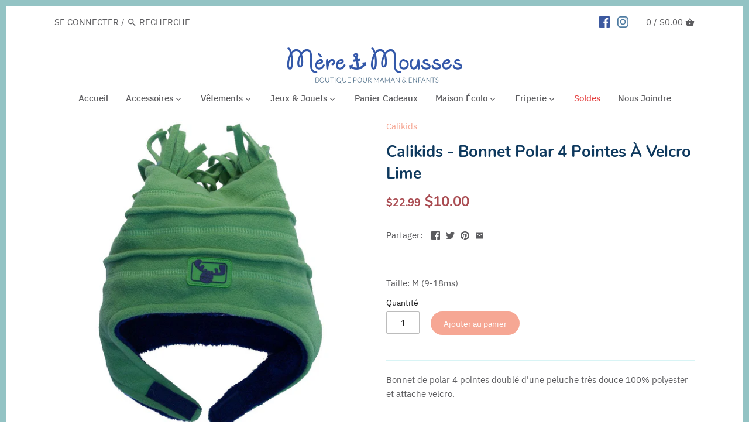

--- FILE ---
content_type: text/html; charset=utf-8
request_url: https://www.mereetmousses.com/products/calikids-bonnet-polar-4-pointes-a-velcro
body_size: 22979
content:
<!doctype html>
<html class="no-js" lang="fr">
<head>

	<!-- Google Tag Manager -->
	<script>(function(w,d,s,l,i){w[l]=w[l]||[];w[l].push({'gtm.start':
	new Date().getTime(),event:'gtm.js'});var f=d.getElementsByTagName(s)[0],
	j=d.createElement(s),dl=l!='dataLayer'?'&l='+l:'';j.async=true;j.src=
	'https://www.googletagmanager.com/gtm.js?id='+i+dl;f.parentNode.insertBefore(j,f);
	})(window,document,'script','dataLayer','GTM-WS9JWFV');</script>
	<!-- End Google Tag Manager -->

<!-- Global site tag (gtag.js) - Google Analytics -->
<script async src="https://www.googletagmanager.com/gtag/js?id=G-ZJ4H5RSL9Y"></script>
<script>
  window.dataLayer = window.dataLayer || [];
  function gtag(){dataLayer.push(arguments);}
  gtag('js', new Date());

  gtag('config', 'G-ZJ4H5RSL9Y');
</script>

  <!-- Canopy v2.8.1 -->
  <meta charset="utf-8" />
  <meta name="viewport" content="width=device-width,initial-scale=1.0" />
  <meta name="theme-color" content="#f6a794">
  <meta http-equiv="X-UA-Compatible" content="IE=edge,chrome=1">

  
  <link rel="shortcut icon" href="//www.mereetmousses.com/cdn/shop/files/M_M_Favicon.png?v=1613529063" type="image/png" />
  

  <title>
  Calikids - Bonnet Polar 4 Pointes À Velcro Lime &ndash; Mère &amp; Mousses
  </title>

  
  <meta name="description" content="Bonnet de polar 4 pointes doublé d&#39;une peluche très douce 100% polyester et attache velcro." />
  

  <link rel="canonical" href="https://www.mereetmousses.com/products/calikids-bonnet-polar-4-pointes-a-velcro" />

  


  <meta property="og:type" content="product" />
  <meta property="og:title" content="Calikids - Bonnet Polar 4 Pointes À Velcro Lime" />
  
  <meta property="og:image" content="http://www.mereetmousses.com/cdn/shop/products/Calikids-bonnet-polar-4pointes-w1511_foliage_1_600x600.jpg?v=1610051101" />
  <meta property="og:image:secure_url" content="https://www.mereetmousses.com/cdn/shop/products/Calikids-bonnet-polar-4pointes-w1511_foliage_1_600x600.jpg?v=1610051101" />
  
  <meta property="og:price:amount" content="10.00" />
  <meta property="og:price:currency" content="CAD" />



<meta property="og:description" content="Bonnet de polar 4 pointes doublé d&#39;une peluche très douce 100% polyester et attache velcro." />

<meta property="og:url" content="https://www.mereetmousses.com/products/calikids-bonnet-polar-4-pointes-a-velcro" />
<meta property="og:site_name" content="Mère &amp; Mousses" />

  


  <meta name="twitter:card" content="summary">


  <meta name="twitter:title" content="Calikids - Bonnet Polar 4 Pointes À Velcro Lime">
  <meta name="twitter:description" content="
Bonnet de polar 4 pointes doublé d&#39;une peluche très douce 100% polyester et attache velcro.">
  <meta name="twitter:image" content="https://www.mereetmousses.com/cdn/shop/products/Calikids-bonnet-polar-4pointes-w1511_foliage_1_grande.jpg?v=1610051101">
  <meta name="twitter:image:width" content="600">
  <meta name="twitter:image:height" content="600">


  <link href="//www.mereetmousses.com/cdn/shop/t/8/assets/styles.scss.css?v=8984495104695315681703094057" rel="stylesheet" type="text/css" media="all" />

  <script src="//ajax.googleapis.com/ajax/libs/jquery/1.9.1/jquery.min.js" type="text/javascript"></script>

  


  <script>window.performance && window.performance.mark && window.performance.mark('shopify.content_for_header.start');</script><meta name="google-site-verification" content="_sR_v-8RN_djvZdwKQfDsFFCwRxSv_ngisLLnWESypY">
<meta name="facebook-domain-verification" content="5tf9ed6lwhol6h19vcwmmoyumhku54">
<meta name="facebook-domain-verification" content="26xmzyes1j0kyv893tq7x2grn3ytxp">
<meta id="shopify-digital-wallet" name="shopify-digital-wallet" content="/17699897444/digital_wallets/dialog">
<meta name="shopify-checkout-api-token" content="37bec7227cbd6a80013b8974450105bd">
<meta id="in-context-paypal-metadata" data-shop-id="17699897444" data-venmo-supported="false" data-environment="production" data-locale="fr_FR" data-paypal-v4="true" data-currency="CAD">
<link rel="alternate" type="application/json+oembed" href="https://www.mereetmousses.com/products/calikids-bonnet-polar-4-pointes-a-velcro.oembed">
<script async="async" src="/checkouts/internal/preloads.js?locale=fr-CA"></script>
<link rel="preconnect" href="https://shop.app" crossorigin="anonymous">
<script async="async" src="https://shop.app/checkouts/internal/preloads.js?locale=fr-CA&shop_id=17699897444" crossorigin="anonymous"></script>
<script id="apple-pay-shop-capabilities" type="application/json">{"shopId":17699897444,"countryCode":"CA","currencyCode":"CAD","merchantCapabilities":["supports3DS"],"merchantId":"gid:\/\/shopify\/Shop\/17699897444","merchantName":"Mère \u0026 Mousses","requiredBillingContactFields":["postalAddress","email"],"requiredShippingContactFields":["postalAddress","email"],"shippingType":"shipping","supportedNetworks":["visa","masterCard","amex","discover","interac","jcb"],"total":{"type":"pending","label":"Mère \u0026 Mousses","amount":"1.00"},"shopifyPaymentsEnabled":true,"supportsSubscriptions":true}</script>
<script id="shopify-features" type="application/json">{"accessToken":"37bec7227cbd6a80013b8974450105bd","betas":["rich-media-storefront-analytics"],"domain":"www.mereetmousses.com","predictiveSearch":true,"shopId":17699897444,"locale":"fr"}</script>
<script>var Shopify = Shopify || {};
Shopify.shop = "mere-mousses.myshopify.com";
Shopify.locale = "fr";
Shopify.currency = {"active":"CAD","rate":"1.0"};
Shopify.country = "CA";
Shopify.theme = {"name":"Copy of Canopy","id":67945857124,"schema_name":"Canopy","schema_version":"2.8.1","theme_store_id":732,"role":"main"};
Shopify.theme.handle = "null";
Shopify.theme.style = {"id":null,"handle":null};
Shopify.cdnHost = "www.mereetmousses.com/cdn";
Shopify.routes = Shopify.routes || {};
Shopify.routes.root = "/";</script>
<script type="module">!function(o){(o.Shopify=o.Shopify||{}).modules=!0}(window);</script>
<script>!function(o){function n(){var o=[];function n(){o.push(Array.prototype.slice.apply(arguments))}return n.q=o,n}var t=o.Shopify=o.Shopify||{};t.loadFeatures=n(),t.autoloadFeatures=n()}(window);</script>
<script>
  window.ShopifyPay = window.ShopifyPay || {};
  window.ShopifyPay.apiHost = "shop.app\/pay";
  window.ShopifyPay.redirectState = null;
</script>
<script id="shop-js-analytics" type="application/json">{"pageType":"product"}</script>
<script defer="defer" async type="module" src="//www.mereetmousses.com/cdn/shopifycloud/shop-js/modules/v2/client.init-shop-cart-sync_D53yOFxz.fr.esm.js"></script>
<script defer="defer" async type="module" src="//www.mereetmousses.com/cdn/shopifycloud/shop-js/modules/v2/chunk.common_OlNb1LrD.esm.js"></script>
<script type="module">
  await import("//www.mereetmousses.com/cdn/shopifycloud/shop-js/modules/v2/client.init-shop-cart-sync_D53yOFxz.fr.esm.js");
await import("//www.mereetmousses.com/cdn/shopifycloud/shop-js/modules/v2/chunk.common_OlNb1LrD.esm.js");

  window.Shopify.SignInWithShop?.initShopCartSync?.({"fedCMEnabled":true,"windoidEnabled":true});

</script>
<script>
  window.Shopify = window.Shopify || {};
  if (!window.Shopify.featureAssets) window.Shopify.featureAssets = {};
  window.Shopify.featureAssets['shop-js'] = {"shop-cart-sync":["modules/v2/client.shop-cart-sync_9s2s4peO.fr.esm.js","modules/v2/chunk.common_OlNb1LrD.esm.js"],"shop-button":["modules/v2/client.shop-button_1XNfoHMe.fr.esm.js","modules/v2/chunk.common_OlNb1LrD.esm.js"],"init-fed-cm":["modules/v2/client.init-fed-cm_3aQ5XN-H.fr.esm.js","modules/v2/chunk.common_OlNb1LrD.esm.js"],"init-windoid":["modules/v2/client.init-windoid_DyanP_bO.fr.esm.js","modules/v2/chunk.common_OlNb1LrD.esm.js"],"shop-toast-manager":["modules/v2/client.shop-toast-manager_DwFjCuwV.fr.esm.js","modules/v2/chunk.common_OlNb1LrD.esm.js"],"shop-cash-offers":["modules/v2/client.shop-cash-offers_BH02bMhF.fr.esm.js","modules/v2/chunk.common_OlNb1LrD.esm.js","modules/v2/chunk.modal_DWvqRQ7T.esm.js"],"avatar":["modules/v2/client.avatar_BTnouDA3.fr.esm.js"],"init-shop-email-lookup-coordinator":["modules/v2/client.init-shop-email-lookup-coordinator_CkkIe3et.fr.esm.js","modules/v2/chunk.common_OlNb1LrD.esm.js"],"init-shop-cart-sync":["modules/v2/client.init-shop-cart-sync_D53yOFxz.fr.esm.js","modules/v2/chunk.common_OlNb1LrD.esm.js"],"pay-button":["modules/v2/client.pay-button_30tlKVQu.fr.esm.js","modules/v2/chunk.common_OlNb1LrD.esm.js"],"init-customer-accounts-sign-up":["modules/v2/client.init-customer-accounts-sign-up_DZhziv5q.fr.esm.js","modules/v2/client.shop-login-button_sKcs-Gni.fr.esm.js","modules/v2/chunk.common_OlNb1LrD.esm.js","modules/v2/chunk.modal_DWvqRQ7T.esm.js"],"init-shop-for-new-customer-accounts":["modules/v2/client.init-shop-for-new-customer-accounts_DprS7ciO.fr.esm.js","modules/v2/client.shop-login-button_sKcs-Gni.fr.esm.js","modules/v2/chunk.common_OlNb1LrD.esm.js","modules/v2/chunk.modal_DWvqRQ7T.esm.js"],"checkout-modal":["modules/v2/client.checkout-modal_DP1XxtnB.fr.esm.js","modules/v2/chunk.common_OlNb1LrD.esm.js","modules/v2/chunk.modal_DWvqRQ7T.esm.js"],"init-customer-accounts":["modules/v2/client.init-customer-accounts_BfaLhlQD.fr.esm.js","modules/v2/client.shop-login-button_sKcs-Gni.fr.esm.js","modules/v2/chunk.common_OlNb1LrD.esm.js","modules/v2/chunk.modal_DWvqRQ7T.esm.js"],"shop-login-button":["modules/v2/client.shop-login-button_sKcs-Gni.fr.esm.js","modules/v2/chunk.common_OlNb1LrD.esm.js","modules/v2/chunk.modal_DWvqRQ7T.esm.js"],"shop-login":["modules/v2/client.shop-login_Daq45n3j.fr.esm.js","modules/v2/chunk.common_OlNb1LrD.esm.js","modules/v2/chunk.modal_DWvqRQ7T.esm.js"],"shop-follow-button":["modules/v2/client.shop-follow-button_BbMaedJD.fr.esm.js","modules/v2/chunk.common_OlNb1LrD.esm.js","modules/v2/chunk.modal_DWvqRQ7T.esm.js"],"lead-capture":["modules/v2/client.lead-capture_BPNTM8xO.fr.esm.js","modules/v2/chunk.common_OlNb1LrD.esm.js","modules/v2/chunk.modal_DWvqRQ7T.esm.js"],"payment-terms":["modules/v2/client.payment-terms_cqKTpc1T.fr.esm.js","modules/v2/chunk.common_OlNb1LrD.esm.js","modules/v2/chunk.modal_DWvqRQ7T.esm.js"]};
</script>
<script>(function() {
  var isLoaded = false;
  function asyncLoad() {
    if (isLoaded) return;
    isLoaded = true;
    var urls = ["https:\/\/instafeed.nfcube.com\/cdn\/a35539438df2423d3c11823fdde7e6f9.js?shop=mere-mousses.myshopify.com"];
    for (var i = 0; i < urls.length; i++) {
      var s = document.createElement('script');
      s.type = 'text/javascript';
      s.async = true;
      s.src = urls[i];
      var x = document.getElementsByTagName('script')[0];
      x.parentNode.insertBefore(s, x);
    }
  };
  if(window.attachEvent) {
    window.attachEvent('onload', asyncLoad);
  } else {
    window.addEventListener('load', asyncLoad, false);
  }
})();</script>
<script id="__st">var __st={"a":17699897444,"offset":-18000,"reqid":"579c1423-546d-4789-92ea-d86970da9294-1762337341","pageurl":"www.mereetmousses.com\/products\/calikids-bonnet-polar-4-pointes-a-velcro","u":"f2206f1c332a","p":"product","rtyp":"product","rid":6071194845339};</script>
<script>window.ShopifyPaypalV4VisibilityTracking = true;</script>
<script id="captcha-bootstrap">!function(){'use strict';const t='contact',e='account',n='new_comment',o=[[t,t],['blogs',n],['comments',n],[t,'customer']],c=[[e,'customer_login'],[e,'guest_login'],[e,'recover_customer_password'],[e,'create_customer']],r=t=>t.map((([t,e])=>`form[action*='/${t}']:not([data-nocaptcha='true']) input[name='form_type'][value='${e}']`)).join(','),a=t=>()=>t?[...document.querySelectorAll(t)].map((t=>t.form)):[];function s(){const t=[...o],e=r(t);return a(e)}const i='password',u='form_key',d=['recaptcha-v3-token','g-recaptcha-response','h-captcha-response',i],f=()=>{try{return window.sessionStorage}catch{return}},m='__shopify_v',_=t=>t.elements[u];function p(t,e,n=!1){try{const o=window.sessionStorage,c=JSON.parse(o.getItem(e)),{data:r}=function(t){const{data:e,action:n}=t;return t[m]||n?{data:e,action:n}:{data:t,action:n}}(c);for(const[e,n]of Object.entries(r))t.elements[e]&&(t.elements[e].value=n);n&&o.removeItem(e)}catch(o){console.error('form repopulation failed',{error:o})}}const l='form_type',E='cptcha';function T(t){t.dataset[E]=!0}const w=window,h=w.document,L='Shopify',v='ce_forms',y='captcha';let A=!1;((t,e)=>{const n=(g='f06e6c50-85a8-45c8-87d0-21a2b65856fe',I='https://cdn.shopify.com/shopifycloud/storefront-forms-hcaptcha/ce_storefront_forms_captcha_hcaptcha.v1.5.2.iife.js',D={infoText:'Protégé par hCaptcha',privacyText:'Confidentialité',termsText:'Conditions'},(t,e,n)=>{const o=w[L][v],c=o.bindForm;if(c)return c(t,g,e,D).then(n);var r;o.q.push([[t,g,e,D],n]),r=I,A||(h.body.append(Object.assign(h.createElement('script'),{id:'captcha-provider',async:!0,src:r})),A=!0)});var g,I,D;w[L]=w[L]||{},w[L][v]=w[L][v]||{},w[L][v].q=[],w[L][y]=w[L][y]||{},w[L][y].protect=function(t,e){n(t,void 0,e),T(t)},Object.freeze(w[L][y]),function(t,e,n,w,h,L){const[v,y,A,g]=function(t,e,n){const i=e?o:[],u=t?c:[],d=[...i,...u],f=r(d),m=r(i),_=r(d.filter((([t,e])=>n.includes(e))));return[a(f),a(m),a(_),s()]}(w,h,L),I=t=>{const e=t.target;return e instanceof HTMLFormElement?e:e&&e.form},D=t=>v().includes(t);t.addEventListener('submit',(t=>{const e=I(t);if(!e)return;const n=D(e)&&!e.dataset.hcaptchaBound&&!e.dataset.recaptchaBound,o=_(e),c=g().includes(e)&&(!o||!o.value);(n||c)&&t.preventDefault(),c&&!n&&(function(t){try{if(!f())return;!function(t){const e=f();if(!e)return;const n=_(t);if(!n)return;const o=n.value;o&&e.removeItem(o)}(t);const e=Array.from(Array(32),(()=>Math.random().toString(36)[2])).join('');!function(t,e){_(t)||t.append(Object.assign(document.createElement('input'),{type:'hidden',name:u})),t.elements[u].value=e}(t,e),function(t,e){const n=f();if(!n)return;const o=[...t.querySelectorAll(`input[type='${i}']`)].map((({name:t})=>t)),c=[...d,...o],r={};for(const[a,s]of new FormData(t).entries())c.includes(a)||(r[a]=s);n.setItem(e,JSON.stringify({[m]:1,action:t.action,data:r}))}(t,e)}catch(e){console.error('failed to persist form',e)}}(e),e.submit())}));const S=(t,e)=>{t&&!t.dataset[E]&&(n(t,e.some((e=>e===t))),T(t))};for(const o of['focusin','change'])t.addEventListener(o,(t=>{const e=I(t);D(e)&&S(e,y())}));const B=e.get('form_key'),M=e.get(l),P=B&&M;t.addEventListener('DOMContentLoaded',(()=>{const t=y();if(P)for(const e of t)e.elements[l].value===M&&p(e,B);[...new Set([...A(),...v().filter((t=>'true'===t.dataset.shopifyCaptcha))])].forEach((e=>S(e,t)))}))}(h,new URLSearchParams(w.location.search),n,t,e,['guest_login'])})(!0,!0)}();</script>
<script integrity="sha256-52AcMU7V7pcBOXWImdc/TAGTFKeNjmkeM1Pvks/DTgc=" data-source-attribution="shopify.loadfeatures" defer="defer" src="//www.mereetmousses.com/cdn/shopifycloud/storefront/assets/storefront/load_feature-81c60534.js" crossorigin="anonymous"></script>
<script crossorigin="anonymous" defer="defer" src="//www.mereetmousses.com/cdn/shopifycloud/storefront/assets/shopify_pay/storefront-65b4c6d7.js?v=20250812"></script>
<script data-source-attribution="shopify.dynamic_checkout.dynamic.init">var Shopify=Shopify||{};Shopify.PaymentButton=Shopify.PaymentButton||{isStorefrontPortableWallets:!0,init:function(){window.Shopify.PaymentButton.init=function(){};var t=document.createElement("script");t.src="https://www.mereetmousses.com/cdn/shopifycloud/portable-wallets/latest/portable-wallets.fr.js",t.type="module",document.head.appendChild(t)}};
</script>
<script data-source-attribution="shopify.dynamic_checkout.buyer_consent">
  function portableWalletsHideBuyerConsent(e){var t=document.getElementById("shopify-buyer-consent"),n=document.getElementById("shopify-subscription-policy-button");t&&n&&(t.classList.add("hidden"),t.setAttribute("aria-hidden","true"),n.removeEventListener("click",e))}function portableWalletsShowBuyerConsent(e){var t=document.getElementById("shopify-buyer-consent"),n=document.getElementById("shopify-subscription-policy-button");t&&n&&(t.classList.remove("hidden"),t.removeAttribute("aria-hidden"),n.addEventListener("click",e))}window.Shopify?.PaymentButton&&(window.Shopify.PaymentButton.hideBuyerConsent=portableWalletsHideBuyerConsent,window.Shopify.PaymentButton.showBuyerConsent=portableWalletsShowBuyerConsent);
</script>
<script data-source-attribution="shopify.dynamic_checkout.cart.bootstrap">document.addEventListener("DOMContentLoaded",(function(){function t(){return document.querySelector("shopify-accelerated-checkout-cart, shopify-accelerated-checkout")}if(t())Shopify.PaymentButton.init();else{new MutationObserver((function(e,n){t()&&(Shopify.PaymentButton.init(),n.disconnect())})).observe(document.body,{childList:!0,subtree:!0})}}));
</script>
<link id="shopify-accelerated-checkout-styles" rel="stylesheet" media="screen" href="https://www.mereetmousses.com/cdn/shopifycloud/portable-wallets/latest/accelerated-checkout-backwards-compat.css" crossorigin="anonymous">
<style id="shopify-accelerated-checkout-cart">
        #shopify-buyer-consent {
  margin-top: 1em;
  display: inline-block;
  width: 100%;
}

#shopify-buyer-consent.hidden {
  display: none;
}

#shopify-subscription-policy-button {
  background: none;
  border: none;
  padding: 0;
  text-decoration: underline;
  font-size: inherit;
  cursor: pointer;
}

#shopify-subscription-policy-button::before {
  box-shadow: none;
}

      </style>

<script>window.performance && window.performance.mark && window.performance.mark('shopify.content_for_header.end');</script>

  <script>
    document.documentElement.className = document.documentElement.className.replace('no-js', '');
    Shopify.money_format = "${{amount}}";
    window.theme = window.theme || {};
    theme.jQuery = jQuery;
    theme.money_container = 'span.theme-money';
    theme.money_format = "${{amount}}";
  </script>
  <!-- QIKIFY NAVIGATOR START --> <script id="qikify-navigator"> 'use strict'; var shopifyCurrencyFormat = "${{amount}}"; var shopifyLinkLists = [{ id: "main-menu", title: "Main menu", items: ["/","#","#","/pages/jeux-jouets","/collections/panier-cadeaux","/pages/maison-ecolo","#","/collections/soldes","/pages/nous-joindre",], },{ id: "footer", title: "Footer menu", items: ["/search","/pages/vetements-en-consignation","/policies/terms-of-service","/policies/refund-policy",], },{ id: "180110032996-child-66dfe7c4778a0605ccd1a35c83ccb713-legacy-accessoires", title: "Accessoires", items: ["/pages/accessoires-pour-enfant","/pages/accessoires-pour-maman",], },{ id: "186808205412-child-89e75d033d47c83de25ced34004e81e8-legacy-enfant", title: "Enfant", items: ["/collections/bain","/collections/couches","/collections/dodo-bebe","/collections/repas","/collections/soins-enfant","/collections/au-soleil-enfant","/collections/en-voiture-enfant","/collections/dentition","/collections/tatouage",], },{ id: "186683195492-child-84315cc650cf1a462d9c7d74991c35dc-legacy-vetements", title: "Vêtements", items: ["/pages/vetements-pour-enfants","/pages/vetements-pour-maman",], },{ id: "186808762468-child-0cab4122884549ddea3770e2ebbcbb2f-legacy-enfant", title: "Enfant", items: ["/collections/accesoires-vetements-pour-enfant","/collections/de-jour","/collections/de-nuit","/collections/exterieur-1","/collections/maillot-de-bain",], },{ id: "186808795236-child-25bfb4609f92f6a3ccd0c11c914d38dc-legacy-maman", title: "Maman", items: ["/collections/accessoires-maternite-vetements-6","/collections/vetements-allaitement","/collections/maternite","/collections/sous-vetements",], },{ id: "186683228260-child-588dea0e2c61ba0a79d285299caa904a-legacy-jeux-jouets", title: "Jeux & Jouets", items: ["/collections/bricolage","/collections/eveil","/collections/jeux-educatifs","/collections/outils-educatifs","/collections/peluches",], },{ id: "221958111332-child-78c70375ea153fb4973b3d97b5dcca9a-legacy-maman", title: "Maman", items: ["/collections/allaitement-accessoires","/collections/bijoux","/collections/masques","/collections/portage","/collections/sac-a-couches","/collections/soins-maternite",], },{ id: "accessoires-pour-bebe", title: "Accessoires pour Bébé", items: ["/collections/bain","/collections/couches","/collections/dodo-bebe","/collections/repas","/collections/sortie-bebe-1","/collections/dentition",], },{ id: "vetements-pour-enfants", title: "Vêtements pour Enfant", items: ["/collections/haut-enfant","/collections/pantalons-enfant","/collections/pyjama-enfant","/collections/maillot-de-bain","/collections/manteau",], },{ id: "accessoires-pour-enfant", title: "Accessoires pour Enfant", items: ["/collections/au-soleil-enfant","/collections/bain","/collections/couches","/collections/dodo-bebe","/collections/repas","/collections/soins-enfant","/collections/en-voiture-enfant","/collections/tatouage",], },{ id: "accessoires-pour-maman", title: " Accessoires pour Maman", items: ["/collections/bijoux","/collections/allaitement-accessoires","/collections/portage","/collections/sac-a-couches","/collections/soins-maternite","/collections/masques",], },{ id: "vetements-pour-maman", title: "Vêtements pour Maman", items: ["/collections/sous-vetements","/collections/maternite","/collections/vetements-allaitement","/collections/accessoires-maternite-vetements-6",], },{ id: "jeux-jouets", title: "Jeux & Jouets", items: ["/collections/bricolage","/collections/eveil","/collections/jeux-educatifs","/collections/outils-educatifs","/collections/peluches",], },{ id: "footer-menu-2", title: "Footer Menu 2", items: ["/pages/souci-eco-responsable","/pages/notre-histoire",], },{ id: "footer-menu-3", title: "Footer Menu 3", items: ["/pages/nous-joindre","/pages/conditions-generales",], },{ id: "maison-ecolo", title: "Maison Écolo", items: ["/collections/corps","/collections/entretien-maison","/collections/lessive","/collections/livres","/collections/lunch","/collections/pharmacie-verte","/collections/rangement",], },{ id: "186683261028-child-5765831f717f68f1d6a134165a528c96-legacy-maison-ecolo", title: "Maison Écolo ", items: ["/collections/corps","/collections/entretien-maison","/collections/lessive","/collections/livres","/collections/lunch","/collections/masques","/collections/pharmacie-verte","/collections/rangement",], },{ id: "friperie", title: "Friperie", items: ["/collections/bottes-souliers","/collections/manteaux","/collections/vetements","/collections/maillot-de-bain-friperie",], },{ id: "paniers-cadeaux", title: "Paniers Cadeaux", items: [], },{ id: "427966857371-child-f72792572cf78656796b2941b5096c30-legacy-friperie", title: "Friperie", items: ["/collections/bottes-souliers","/collections/chapeau-friperie","/collections/maillot-de-bain-friperie","/collections/manteaux","/collections/pyjama-cache-couche-friperie","/collections/vetements",], },{ id: "customer-account-main-menu", title: "Menu principal du compte client", items: ["/","https://shopify.com/17699897444/account/orders?locale=fr&region_country=CA",], },]; window.shopifyLinkLists = shopifyLinkLists; window.shopifyCurrencyFormat = shopifyCurrencyFormat; </script> <!-- QIKIFY NAVIGATOR END -->
  <script src="//www.mereetmousses.com/cdn/shop/t/8/assets/qikify-smartmenu-data.js?v=160966447470595968261555005623" type="text/javascript"></script>
  <script type="text/javascript" src="//www.mereetmousses.com/cdn/shop/t/8/assets/qikify-smartmenu-v3.min.js?shop=mere-mousses.myshopify.com&v=130099072630025515541555005624" defer="defer"></script>
    <link href="https://monorail-edge.shopifysvc.com" rel="dns-prefetch">
<script>(function(){if ("sendBeacon" in navigator && "performance" in window) {try {var session_token_from_headers = performance.getEntriesByType('navigation')[0].serverTiming.find(x => x.name == '_s').description;} catch {var session_token_from_headers = undefined;}var session_cookie_matches = document.cookie.match(/_shopify_s=([^;]*)/);var session_token_from_cookie = session_cookie_matches && session_cookie_matches.length === 2 ? session_cookie_matches[1] : "";var session_token = session_token_from_headers || session_token_from_cookie || "";function handle_abandonment_event(e) {var entries = performance.getEntries().filter(function(entry) {return /monorail-edge.shopifysvc.com/.test(entry.name);});if (!window.abandonment_tracked && entries.length === 0) {window.abandonment_tracked = true;var currentMs = Date.now();var navigation_start = performance.timing.navigationStart;var payload = {shop_id: 17699897444,url: window.location.href,navigation_start,duration: currentMs - navigation_start,session_token,page_type: "product"};window.navigator.sendBeacon("https://monorail-edge.shopifysvc.com/v1/produce", JSON.stringify({schema_id: "online_store_buyer_site_abandonment/1.1",payload: payload,metadata: {event_created_at_ms: currentMs,event_sent_at_ms: currentMs}}));}}window.addEventListener('pagehide', handle_abandonment_event);}}());</script>
<script id="web-pixels-manager-setup">(function e(e,d,r,n,o){if(void 0===o&&(o={}),!Boolean(null===(a=null===(i=window.Shopify)||void 0===i?void 0:i.analytics)||void 0===a?void 0:a.replayQueue)){var i,a;window.Shopify=window.Shopify||{};var t=window.Shopify;t.analytics=t.analytics||{};var s=t.analytics;s.replayQueue=[],s.publish=function(e,d,r){return s.replayQueue.push([e,d,r]),!0};try{self.performance.mark("wpm:start")}catch(e){}var l=function(){var e={modern:/Edge?\/(1{2}[4-9]|1[2-9]\d|[2-9]\d{2}|\d{4,})\.\d+(\.\d+|)|Firefox\/(1{2}[4-9]|1[2-9]\d|[2-9]\d{2}|\d{4,})\.\d+(\.\d+|)|Chrom(ium|e)\/(9{2}|\d{3,})\.\d+(\.\d+|)|(Maci|X1{2}).+ Version\/(15\.\d+|(1[6-9]|[2-9]\d|\d{3,})\.\d+)([,.]\d+|)( \(\w+\)|)( Mobile\/\w+|) Safari\/|Chrome.+OPR\/(9{2}|\d{3,})\.\d+\.\d+|(CPU[ +]OS|iPhone[ +]OS|CPU[ +]iPhone|CPU IPhone OS|CPU iPad OS)[ +]+(15[._]\d+|(1[6-9]|[2-9]\d|\d{3,})[._]\d+)([._]\d+|)|Android:?[ /-](13[3-9]|1[4-9]\d|[2-9]\d{2}|\d{4,})(\.\d+|)(\.\d+|)|Android.+Firefox\/(13[5-9]|1[4-9]\d|[2-9]\d{2}|\d{4,})\.\d+(\.\d+|)|Android.+Chrom(ium|e)\/(13[3-9]|1[4-9]\d|[2-9]\d{2}|\d{4,})\.\d+(\.\d+|)|SamsungBrowser\/([2-9]\d|\d{3,})\.\d+/,legacy:/Edge?\/(1[6-9]|[2-9]\d|\d{3,})\.\d+(\.\d+|)|Firefox\/(5[4-9]|[6-9]\d|\d{3,})\.\d+(\.\d+|)|Chrom(ium|e)\/(5[1-9]|[6-9]\d|\d{3,})\.\d+(\.\d+|)([\d.]+$|.*Safari\/(?![\d.]+ Edge\/[\d.]+$))|(Maci|X1{2}).+ Version\/(10\.\d+|(1[1-9]|[2-9]\d|\d{3,})\.\d+)([,.]\d+|)( \(\w+\)|)( Mobile\/\w+|) Safari\/|Chrome.+OPR\/(3[89]|[4-9]\d|\d{3,})\.\d+\.\d+|(CPU[ +]OS|iPhone[ +]OS|CPU[ +]iPhone|CPU IPhone OS|CPU iPad OS)[ +]+(10[._]\d+|(1[1-9]|[2-9]\d|\d{3,})[._]\d+)([._]\d+|)|Android:?[ /-](13[3-9]|1[4-9]\d|[2-9]\d{2}|\d{4,})(\.\d+|)(\.\d+|)|Mobile Safari.+OPR\/([89]\d|\d{3,})\.\d+\.\d+|Android.+Firefox\/(13[5-9]|1[4-9]\d|[2-9]\d{2}|\d{4,})\.\d+(\.\d+|)|Android.+Chrom(ium|e)\/(13[3-9]|1[4-9]\d|[2-9]\d{2}|\d{4,})\.\d+(\.\d+|)|Android.+(UC? ?Browser|UCWEB|U3)[ /]?(15\.([5-9]|\d{2,})|(1[6-9]|[2-9]\d|\d{3,})\.\d+)\.\d+|SamsungBrowser\/(5\.\d+|([6-9]|\d{2,})\.\d+)|Android.+MQ{2}Browser\/(14(\.(9|\d{2,})|)|(1[5-9]|[2-9]\d|\d{3,})(\.\d+|))(\.\d+|)|K[Aa][Ii]OS\/(3\.\d+|([4-9]|\d{2,})\.\d+)(\.\d+|)/},d=e.modern,r=e.legacy,n=navigator.userAgent;return n.match(d)?"modern":n.match(r)?"legacy":"unknown"}(),u="modern"===l?"modern":"legacy",c=(null!=n?n:{modern:"",legacy:""})[u],f=function(e){return[e.baseUrl,"/wpm","/b",e.hashVersion,"modern"===e.buildTarget?"m":"l",".js"].join("")}({baseUrl:d,hashVersion:r,buildTarget:u}),m=function(e){var d=e.version,r=e.bundleTarget,n=e.surface,o=e.pageUrl,i=e.monorailEndpoint;return{emit:function(e){var a=e.status,t=e.errorMsg,s=(new Date).getTime(),l=JSON.stringify({metadata:{event_sent_at_ms:s},events:[{schema_id:"web_pixels_manager_load/3.1",payload:{version:d,bundle_target:r,page_url:o,status:a,surface:n,error_msg:t},metadata:{event_created_at_ms:s}}]});if(!i)return console&&console.warn&&console.warn("[Web Pixels Manager] No Monorail endpoint provided, skipping logging."),!1;try{return self.navigator.sendBeacon.bind(self.navigator)(i,l)}catch(e){}var u=new XMLHttpRequest;try{return u.open("POST",i,!0),u.setRequestHeader("Content-Type","text/plain"),u.send(l),!0}catch(e){return console&&console.warn&&console.warn("[Web Pixels Manager] Got an unhandled error while logging to Monorail."),!1}}}}({version:r,bundleTarget:l,surface:e.surface,pageUrl:self.location.href,monorailEndpoint:e.monorailEndpoint});try{o.browserTarget=l,function(e){var d=e.src,r=e.async,n=void 0===r||r,o=e.onload,i=e.onerror,a=e.sri,t=e.scriptDataAttributes,s=void 0===t?{}:t,l=document.createElement("script"),u=document.querySelector("head"),c=document.querySelector("body");if(l.async=n,l.src=d,a&&(l.integrity=a,l.crossOrigin="anonymous"),s)for(var f in s)if(Object.prototype.hasOwnProperty.call(s,f))try{l.dataset[f]=s[f]}catch(e){}if(o&&l.addEventListener("load",o),i&&l.addEventListener("error",i),u)u.appendChild(l);else{if(!c)throw new Error("Did not find a head or body element to append the script");c.appendChild(l)}}({src:f,async:!0,onload:function(){if(!function(){var e,d;return Boolean(null===(d=null===(e=window.Shopify)||void 0===e?void 0:e.analytics)||void 0===d?void 0:d.initialized)}()){var d=window.webPixelsManager.init(e)||void 0;if(d){var r=window.Shopify.analytics;r.replayQueue.forEach((function(e){var r=e[0],n=e[1],o=e[2];d.publishCustomEvent(r,n,o)})),r.replayQueue=[],r.publish=d.publishCustomEvent,r.visitor=d.visitor,r.initialized=!0}}},onerror:function(){return m.emit({status:"failed",errorMsg:"".concat(f," has failed to load")})},sri:function(e){var d=/^sha384-[A-Za-z0-9+/=]+$/;return"string"==typeof e&&d.test(e)}(c)?c:"",scriptDataAttributes:o}),m.emit({status:"loading"})}catch(e){m.emit({status:"failed",errorMsg:(null==e?void 0:e.message)||"Unknown error"})}}})({shopId: 17699897444,storefrontBaseUrl: "https://www.mereetmousses.com",extensionsBaseUrl: "https://extensions.shopifycdn.com/cdn/shopifycloud/web-pixels-manager",monorailEndpoint: "https://monorail-edge.shopifysvc.com/unstable/produce_batch",surface: "storefront-renderer",enabledBetaFlags: ["2dca8a86"],webPixelsConfigList: [{"id":"566722808","configuration":"{\"config\":\"{\\\"pixel_id\\\":\\\"G-XVWXDYELQ1\\\",\\\"target_country\\\":\\\"CA\\\",\\\"gtag_events\\\":[{\\\"type\\\":\\\"search\\\",\\\"action_label\\\":\\\"G-XVWXDYELQ1\\\"},{\\\"type\\\":\\\"begin_checkout\\\",\\\"action_label\\\":\\\"G-XVWXDYELQ1\\\"},{\\\"type\\\":\\\"view_item\\\",\\\"action_label\\\":[\\\"G-XVWXDYELQ1\\\",\\\"MC-NFHEFTPYXZ\\\"]},{\\\"type\\\":\\\"purchase\\\",\\\"action_label\\\":[\\\"G-XVWXDYELQ1\\\",\\\"MC-NFHEFTPYXZ\\\"]},{\\\"type\\\":\\\"page_view\\\",\\\"action_label\\\":[\\\"G-XVWXDYELQ1\\\",\\\"MC-NFHEFTPYXZ\\\"]},{\\\"type\\\":\\\"add_payment_info\\\",\\\"action_label\\\":\\\"G-XVWXDYELQ1\\\"},{\\\"type\\\":\\\"add_to_cart\\\",\\\"action_label\\\":\\\"G-XVWXDYELQ1\\\"}],\\\"enable_monitoring_mode\\\":false}\"}","eventPayloadVersion":"v1","runtimeContext":"OPEN","scriptVersion":"b2a88bafab3e21179ed38636efcd8a93","type":"APP","apiClientId":1780363,"privacyPurposes":[],"dataSharingAdjustments":{"protectedCustomerApprovalScopes":["read_customer_address","read_customer_email","read_customer_name","read_customer_personal_data","read_customer_phone"]}},{"id":"193396984","configuration":"{\"pixel_id\":\"4184196231673867\",\"pixel_type\":\"facebook_pixel\",\"metaapp_system_user_token\":\"-\"}","eventPayloadVersion":"v1","runtimeContext":"OPEN","scriptVersion":"ca16bc87fe92b6042fbaa3acc2fbdaa6","type":"APP","apiClientId":2329312,"privacyPurposes":["ANALYTICS","MARKETING","SALE_OF_DATA"],"dataSharingAdjustments":{"protectedCustomerApprovalScopes":["read_customer_address","read_customer_email","read_customer_name","read_customer_personal_data","read_customer_phone"]}},{"id":"shopify-app-pixel","configuration":"{}","eventPayloadVersion":"v1","runtimeContext":"STRICT","scriptVersion":"0450","apiClientId":"shopify-pixel","type":"APP","privacyPurposes":["ANALYTICS","MARKETING"]},{"id":"shopify-custom-pixel","eventPayloadVersion":"v1","runtimeContext":"LAX","scriptVersion":"0450","apiClientId":"shopify-pixel","type":"CUSTOM","privacyPurposes":["ANALYTICS","MARKETING"]}],isMerchantRequest: false,initData: {"shop":{"name":"Mère \u0026 Mousses","paymentSettings":{"currencyCode":"CAD"},"myshopifyDomain":"mere-mousses.myshopify.com","countryCode":"CA","storefrontUrl":"https:\/\/www.mereetmousses.com"},"customer":null,"cart":null,"checkout":null,"productVariants":[{"price":{"amount":10.0,"currencyCode":"CAD"},"product":{"title":"Calikids - Bonnet Polar 4 Pointes À Velcro Lime","vendor":"Calikids","id":"6071194845339","untranslatedTitle":"Calikids - Bonnet Polar 4 Pointes À Velcro Lime","url":"\/products\/calikids-bonnet-polar-4-pointes-a-velcro","type":""},"id":"37596945252507","image":{"src":"\/\/www.mereetmousses.com\/cdn\/shop\/products\/Calikids-bonnet-polar-4pointes-w1511_foliage_1.jpg?v=1610051101"},"sku":"","title":"M (9-18ms)","untranslatedTitle":"M (9-18ms)"}],"purchasingCompany":null},},"https://www.mereetmousses.com/cdn","5303c62bw494ab25dp0d72f2dcm48e21f5a",{"modern":"","legacy":""},{"shopId":"17699897444","storefrontBaseUrl":"https:\/\/www.mereetmousses.com","extensionBaseUrl":"https:\/\/extensions.shopifycdn.com\/cdn\/shopifycloud\/web-pixels-manager","surface":"storefront-renderer","enabledBetaFlags":"[\"2dca8a86\"]","isMerchantRequest":"false","hashVersion":"5303c62bw494ab25dp0d72f2dcm48e21f5a","publish":"custom","events":"[[\"page_viewed\",{}],[\"product_viewed\",{\"productVariant\":{\"price\":{\"amount\":10.0,\"currencyCode\":\"CAD\"},\"product\":{\"title\":\"Calikids - Bonnet Polar 4 Pointes À Velcro Lime\",\"vendor\":\"Calikids\",\"id\":\"6071194845339\",\"untranslatedTitle\":\"Calikids - Bonnet Polar 4 Pointes À Velcro Lime\",\"url\":\"\/products\/calikids-bonnet-polar-4-pointes-a-velcro\",\"type\":\"\"},\"id\":\"37596945252507\",\"image\":{\"src\":\"\/\/www.mereetmousses.com\/cdn\/shop\/products\/Calikids-bonnet-polar-4pointes-w1511_foliage_1.jpg?v=1610051101\"},\"sku\":\"\",\"title\":\"M (9-18ms)\",\"untranslatedTitle\":\"M (9-18ms)\"}}]]"});</script><script>
  window.ShopifyAnalytics = window.ShopifyAnalytics || {};
  window.ShopifyAnalytics.meta = window.ShopifyAnalytics.meta || {};
  window.ShopifyAnalytics.meta.currency = 'CAD';
  var meta = {"product":{"id":6071194845339,"gid":"gid:\/\/shopify\/Product\/6071194845339","vendor":"Calikids","type":"","variants":[{"id":37596945252507,"price":1000,"name":"Calikids - Bonnet Polar 4 Pointes À Velcro Lime - M (9-18ms)","public_title":"M (9-18ms)","sku":""}],"remote":false},"page":{"pageType":"product","resourceType":"product","resourceId":6071194845339}};
  for (var attr in meta) {
    window.ShopifyAnalytics.meta[attr] = meta[attr];
  }
</script>
<script class="analytics">
  (function () {
    var customDocumentWrite = function(content) {
      var jquery = null;

      if (window.jQuery) {
        jquery = window.jQuery;
      } else if (window.Checkout && window.Checkout.$) {
        jquery = window.Checkout.$;
      }

      if (jquery) {
        jquery('body').append(content);
      }
    };

    var hasLoggedConversion = function(token) {
      if (token) {
        return document.cookie.indexOf('loggedConversion=' + token) !== -1;
      }
      return false;
    }

    var setCookieIfConversion = function(token) {
      if (token) {
        var twoMonthsFromNow = new Date(Date.now());
        twoMonthsFromNow.setMonth(twoMonthsFromNow.getMonth() + 2);

        document.cookie = 'loggedConversion=' + token + '; expires=' + twoMonthsFromNow;
      }
    }

    var trekkie = window.ShopifyAnalytics.lib = window.trekkie = window.trekkie || [];
    if (trekkie.integrations) {
      return;
    }
    trekkie.methods = [
      'identify',
      'page',
      'ready',
      'track',
      'trackForm',
      'trackLink'
    ];
    trekkie.factory = function(method) {
      return function() {
        var args = Array.prototype.slice.call(arguments);
        args.unshift(method);
        trekkie.push(args);
        return trekkie;
      };
    };
    for (var i = 0; i < trekkie.methods.length; i++) {
      var key = trekkie.methods[i];
      trekkie[key] = trekkie.factory(key);
    }
    trekkie.load = function(config) {
      trekkie.config = config || {};
      trekkie.config.initialDocumentCookie = document.cookie;
      var first = document.getElementsByTagName('script')[0];
      var script = document.createElement('script');
      script.type = 'text/javascript';
      script.onerror = function(e) {
        var scriptFallback = document.createElement('script');
        scriptFallback.type = 'text/javascript';
        scriptFallback.onerror = function(error) {
                var Monorail = {
      produce: function produce(monorailDomain, schemaId, payload) {
        var currentMs = new Date().getTime();
        var event = {
          schema_id: schemaId,
          payload: payload,
          metadata: {
            event_created_at_ms: currentMs,
            event_sent_at_ms: currentMs
          }
        };
        return Monorail.sendRequest("https://" + monorailDomain + "/v1/produce", JSON.stringify(event));
      },
      sendRequest: function sendRequest(endpointUrl, payload) {
        // Try the sendBeacon API
        if (window && window.navigator && typeof window.navigator.sendBeacon === 'function' && typeof window.Blob === 'function' && !Monorail.isIos12()) {
          var blobData = new window.Blob([payload], {
            type: 'text/plain'
          });

          if (window.navigator.sendBeacon(endpointUrl, blobData)) {
            return true;
          } // sendBeacon was not successful

        } // XHR beacon

        var xhr = new XMLHttpRequest();

        try {
          xhr.open('POST', endpointUrl);
          xhr.setRequestHeader('Content-Type', 'text/plain');
          xhr.send(payload);
        } catch (e) {
          console.log(e);
        }

        return false;
      },
      isIos12: function isIos12() {
        return window.navigator.userAgent.lastIndexOf('iPhone; CPU iPhone OS 12_') !== -1 || window.navigator.userAgent.lastIndexOf('iPad; CPU OS 12_') !== -1;
      }
    };
    Monorail.produce('monorail-edge.shopifysvc.com',
      'trekkie_storefront_load_errors/1.1',
      {shop_id: 17699897444,
      theme_id: 67945857124,
      app_name: "storefront",
      context_url: window.location.href,
      source_url: "//www.mereetmousses.com/cdn/s/trekkie.storefront.5ad93876886aa0a32f5bade9f25632a26c6f183a.min.js"});

        };
        scriptFallback.async = true;
        scriptFallback.src = '//www.mereetmousses.com/cdn/s/trekkie.storefront.5ad93876886aa0a32f5bade9f25632a26c6f183a.min.js';
        first.parentNode.insertBefore(scriptFallback, first);
      };
      script.async = true;
      script.src = '//www.mereetmousses.com/cdn/s/trekkie.storefront.5ad93876886aa0a32f5bade9f25632a26c6f183a.min.js';
      first.parentNode.insertBefore(script, first);
    };
    trekkie.load(
      {"Trekkie":{"appName":"storefront","development":false,"defaultAttributes":{"shopId":17699897444,"isMerchantRequest":null,"themeId":67945857124,"themeCityHash":"14611067868730176330","contentLanguage":"fr","currency":"CAD","eventMetadataId":"1c5a86a6-340b-496e-9bc4-52c861659828"},"isServerSideCookieWritingEnabled":true,"monorailRegion":"shop_domain","enabledBetaFlags":["f0df213a"]},"Session Attribution":{},"S2S":{"facebookCapiEnabled":true,"source":"trekkie-storefront-renderer","apiClientId":580111}}
    );

    var loaded = false;
    trekkie.ready(function() {
      if (loaded) return;
      loaded = true;

      window.ShopifyAnalytics.lib = window.trekkie;

      var originalDocumentWrite = document.write;
      document.write = customDocumentWrite;
      try { window.ShopifyAnalytics.merchantGoogleAnalytics.call(this); } catch(error) {};
      document.write = originalDocumentWrite;

      window.ShopifyAnalytics.lib.page(null,{"pageType":"product","resourceType":"product","resourceId":6071194845339,"shopifyEmitted":true});

      var match = window.location.pathname.match(/checkouts\/(.+)\/(thank_you|post_purchase)/)
      var token = match? match[1]: undefined;
      if (!hasLoggedConversion(token)) {
        setCookieIfConversion(token);
        window.ShopifyAnalytics.lib.track("Viewed Product",{"currency":"CAD","variantId":37596945252507,"productId":6071194845339,"productGid":"gid:\/\/shopify\/Product\/6071194845339","name":"Calikids - Bonnet Polar 4 Pointes À Velcro Lime - M (9-18ms)","price":"10.00","sku":"","brand":"Calikids","variant":"M (9-18ms)","category":"","nonInteraction":true,"remote":false},undefined,undefined,{"shopifyEmitted":true});
      window.ShopifyAnalytics.lib.track("monorail:\/\/trekkie_storefront_viewed_product\/1.1",{"currency":"CAD","variantId":37596945252507,"productId":6071194845339,"productGid":"gid:\/\/shopify\/Product\/6071194845339","name":"Calikids - Bonnet Polar 4 Pointes À Velcro Lime - M (9-18ms)","price":"10.00","sku":"","brand":"Calikids","variant":"M (9-18ms)","category":"","nonInteraction":true,"remote":false,"referer":"https:\/\/www.mereetmousses.com\/products\/calikids-bonnet-polar-4-pointes-a-velcro"});
      }
    });


        var eventsListenerScript = document.createElement('script');
        eventsListenerScript.async = true;
        eventsListenerScript.src = "//www.mereetmousses.com/cdn/shopifycloud/storefront/assets/shop_events_listener-3da45d37.js";
        document.getElementsByTagName('head')[0].appendChild(eventsListenerScript);

})();</script>
  <script>
  if (!window.ga || (window.ga && typeof window.ga !== 'function')) {
    window.ga = function ga() {
      (window.ga.q = window.ga.q || []).push(arguments);
      if (window.Shopify && window.Shopify.analytics && typeof window.Shopify.analytics.publish === 'function') {
        window.Shopify.analytics.publish("ga_stub_called", {}, {sendTo: "google_osp_migration"});
      }
      console.error("Shopify's Google Analytics stub called with:", Array.from(arguments), "\nSee https://help.shopify.com/manual/promoting-marketing/pixels/pixel-migration#google for more information.");
    };
    if (window.Shopify && window.Shopify.analytics && typeof window.Shopify.analytics.publish === 'function') {
      window.Shopify.analytics.publish("ga_stub_initialized", {}, {sendTo: "google_osp_migration"});
    }
  }
</script>
<script
  defer
  src="https://www.mereetmousses.com/cdn/shopifycloud/perf-kit/shopify-perf-kit-2.1.2.min.js"
  data-application="storefront-renderer"
  data-shop-id="17699897444"
  data-render-region="gcp-us-central1"
  data-page-type="product"
  data-theme-instance-id="67945857124"
  data-theme-name="Canopy"
  data-theme-version="2.8.1"
  data-monorail-region="shop_domain"
  data-resource-timing-sampling-rate="10"
  data-shs="true"
  data-shs-beacon="true"
  data-shs-export-with-fetch="true"
  data-shs-logs-sample-rate="1"
></script>
</head>

<body class="template-product">
  <div id="page-wrap">
    <div id="page-wrap-inner">
      <div id="page-wrap-content">
        <div class="container">
          <div id="shopify-section-header" class="shopify-section"><style type="text/css">

  .logo img,
  #page-footer .logo-column img {
    width: 300px;
  }


  .nav-item-link--featured,
  .main-nav .nav-item .nav-item-link.nav-item-link--featured {
    color: #e64040;
  }

</style>






<div class="page-header layout-center " data-section-type="header">
  <div id="toolbar" class="toolbar cf">
    <span class="mobile-toolbar">
      <a class="toggle-mob-nav" href="#" aria-controls="mobile-nav" aria-label="Ouvrir navigation"><svg fill="#000000" height="24" viewBox="0 0 24 24" width="24" xmlns="http://www.w3.org/2000/svg">
    <path d="M0 0h24v24H0z" fill="none"/>
    <path d="M3 18h18v-2H3v2zm0-5h18v-2H3v2zm0-7v2h18V6H3z"/>
</svg></a>
      
    </span>

    
    <span class="toolbar-links">
      
      
      <a href="/account/login" id="customer_login_link">Se connecter</a>
      
      
      <span class="divider">/</span>
      
      
      <form class="search-form" action="/search" method="get">
        <input type="hidden" name="type" value="product" />
        <button type="submit"><svg fill="#000000" height="24" viewBox="0 0 24 24" width="24" xmlns="http://www.w3.org/2000/svg">
  <title>Search</title>
  <path d="M15.5 14h-.79l-.28-.27C15.41 12.59 16 11.11 16 9.5 16 5.91 13.09 3 9.5 3S3 5.91 3 9.5 5.91 16 9.5 16c1.61 0 3.09-.59 4.23-1.57l.27.28v.79l5 4.99L20.49 19l-4.99-5zm-6 0C7.01 14 5 11.99 5 9.5S7.01 5 9.5 5 14 7.01 14 9.5 11.99 14 9.5 14z"/>
  <path d="M0 0h24v24H0z" fill="none"/>
</svg></button>
        <input type="text" name="q" placeholder="Recherche"/>
      </form>
      
    </span>
    

    <span class="toolbar-cart">
      <a class="current-cart toggle-cart-summary" href="/cart">
        <span class="beside-svg">0 / <span class="theme-money">$0.00</span></span>
        <svg fill="#000000" height="24" viewBox="0 0 24 24" width="24" xmlns="http://www.w3.org/2000/svg">
  <title>Cart</title>
  <path d="M0 0h24v24H0z" fill="none"/>
  <path d="M17.21 9l-4.38-6.56c-.19-.28-.51-.42-.83-.42-.32 0-.64.14-.83.43L6.79 9H2c-.55 0-1 .45-1 1 0 .09.01.18.04.27l2.54 9.27c.23.84 1 1.46 1.92 1.46h13c.92 0 1.69-.62 1.93-1.46l2.54-9.27L23 10c0-.55-.45-1-1-1h-4.79zM9 9l3-4.4L15 9H9zm3 8c-1.1 0-2-.9-2-2s.9-2 2-2 2 .9 2 2-.9 2-2 2z"/>
</svg>
      </a>
      

    </span>

    
    <span class="toolbar-social">
      <ul class="social-links plain">
    
    
    <li><a title="Facebook" class="facebook" target="_blank" href="https://www.facebook.com/mereetmousses/"><svg width="48px" height="48px" viewBox="0 0 48 48" version="1.1" xmlns="http://www.w3.org/2000/svg" xmlns:xlink="http://www.w3.org/1999/xlink">
    <title>Facebook</title>
    <defs></defs>
    <g id="Icons" stroke="none" stroke-width="1" fill="none" fill-rule="evenodd">
        <g id="Black" transform="translate(-325.000000, -295.000000)" fill="#000000">
            <path d="M350.638355,343 L327.649232,343 C326.185673,343 325,341.813592 325,340.350603 L325,297.649211 C325,296.18585 326.185859,295 327.649232,295 L370.350955,295 C371.813955,295 373,296.18585 373,297.649211 L373,340.350603 C373,341.813778 371.813769,343 370.350955,343 L358.119305,343 L358.119305,324.411755 L364.358521,324.411755 L365.292755,317.167586 L358.119305,317.167586 L358.119305,312.542641 C358.119305,310.445287 358.701712,309.01601 361.70929,309.01601 L365.545311,309.014333 L365.545311,302.535091 C364.881886,302.446808 362.604784,302.24957 359.955552,302.24957 C354.424834,302.24957 350.638355,305.625526 350.638355,311.825209 L350.638355,317.167586 L344.383122,317.167586 L344.383122,324.411755 L350.638355,324.411755 L350.638355,343 L350.638355,343 Z" id="Facebook"></path>
        </g>
        <g id="Credit" transform="translate(-1417.000000, -472.000000)"></g>
    </g>
</svg></a></li>
    
    
    
    
    
    <li><a title="Instagram" class="instagram" target="_blank" href="https://www.instagram.com/mereetmousses/"><svg width="48px" height="48px" viewBox="0 0 48 48" version="1.1" xmlns="http://www.w3.org/2000/svg" xmlns:xlink="http://www.w3.org/1999/xlink">
    <title>Instagram</title>
    <defs></defs>
    <g id="Icons" stroke="none" stroke-width="1" fill="none" fill-rule="evenodd">
        <g id="Black" transform="translate(-642.000000, -295.000000)" fill="#000000">
            <path d="M666.000048,295 C659.481991,295 658.664686,295.027628 656.104831,295.144427 C653.550311,295.260939 651.805665,295.666687 650.279088,296.260017 C648.700876,296.873258 647.362454,297.693897 646.028128,299.028128 C644.693897,300.362454 643.873258,301.700876 643.260017,303.279088 C642.666687,304.805665 642.260939,306.550311 642.144427,309.104831 C642.027628,311.664686 642,312.481991 642,319.000048 C642,325.518009 642.027628,326.335314 642.144427,328.895169 C642.260939,331.449689 642.666687,333.194335 643.260017,334.720912 C643.873258,336.299124 644.693897,337.637546 646.028128,338.971872 C647.362454,340.306103 648.700876,341.126742 650.279088,341.740079 C651.805665,342.333313 653.550311,342.739061 656.104831,342.855573 C658.664686,342.972372 659.481991,343 666.000048,343 C672.518009,343 673.335314,342.972372 675.895169,342.855573 C678.449689,342.739061 680.194335,342.333313 681.720912,341.740079 C683.299124,341.126742 684.637546,340.306103 685.971872,338.971872 C687.306103,337.637546 688.126742,336.299124 688.740079,334.720912 C689.333313,333.194335 689.739061,331.449689 689.855573,328.895169 C689.972372,326.335314 690,325.518009 690,319.000048 C690,312.481991 689.972372,311.664686 689.855573,309.104831 C689.739061,306.550311 689.333313,304.805665 688.740079,303.279088 C688.126742,301.700876 687.306103,300.362454 685.971872,299.028128 C684.637546,297.693897 683.299124,296.873258 681.720912,296.260017 C680.194335,295.666687 678.449689,295.260939 675.895169,295.144427 C673.335314,295.027628 672.518009,295 666.000048,295 Z M666.000048,299.324317 C672.40826,299.324317 673.167356,299.348801 675.69806,299.464266 C678.038036,299.570966 679.308818,299.961946 680.154513,300.290621 C681.274771,300.725997 682.074262,301.246066 682.91405,302.08595 C683.753934,302.925738 684.274003,303.725229 684.709379,304.845487 C685.038054,305.691182 685.429034,306.961964 685.535734,309.30194 C685.651199,311.832644 685.675683,312.59174 685.675683,319.000048 C685.675683,325.40826 685.651199,326.167356 685.535734,328.69806 C685.429034,331.038036 685.038054,332.308818 684.709379,333.154513 C684.274003,334.274771 683.753934,335.074262 682.91405,335.91405 C682.074262,336.753934 681.274771,337.274003 680.154513,337.709379 C679.308818,338.038054 678.038036,338.429034 675.69806,338.535734 C673.167737,338.651199 672.408736,338.675683 666.000048,338.675683 C659.591264,338.675683 658.832358,338.651199 656.30194,338.535734 C653.961964,338.429034 652.691182,338.038054 651.845487,337.709379 C650.725229,337.274003 649.925738,336.753934 649.08595,335.91405 C648.246161,335.074262 647.725997,334.274771 647.290621,333.154513 C646.961946,332.308818 646.570966,331.038036 646.464266,328.69806 C646.348801,326.167356 646.324317,325.40826 646.324317,319.000048 C646.324317,312.59174 646.348801,311.832644 646.464266,309.30194 C646.570966,306.961964 646.961946,305.691182 647.290621,304.845487 C647.725997,303.725229 648.246066,302.925738 649.08595,302.08595 C649.925738,301.246066 650.725229,300.725997 651.845487,300.290621 C652.691182,299.961946 653.961964,299.570966 656.30194,299.464266 C658.832644,299.348801 659.59174,299.324317 666.000048,299.324317 Z M666.000048,306.675683 C659.193424,306.675683 653.675683,312.193424 653.675683,319.000048 C653.675683,325.806576 659.193424,331.324317 666.000048,331.324317 C672.806576,331.324317 678.324317,325.806576 678.324317,319.000048 C678.324317,312.193424 672.806576,306.675683 666.000048,306.675683 Z M666.000048,327 C661.581701,327 658,323.418299 658,319.000048 C658,314.581701 661.581701,311 666.000048,311 C670.418299,311 674,314.581701 674,319.000048 C674,323.418299 670.418299,327 666.000048,327 Z M681.691284,306.188768 C681.691284,307.779365 680.401829,309.068724 678.811232,309.068724 C677.22073,309.068724 675.931276,307.779365 675.931276,306.188768 C675.931276,304.598171 677.22073,303.308716 678.811232,303.308716 C680.401829,303.308716 681.691284,304.598171 681.691284,306.188768 Z" id="Instagram"></path>
        </g>
        <g id="Credit" transform="translate(-1734.000000, -472.000000)"></g>
    </g>
</svg></a></li>
    

    
</ul>
    </span>
    
  </div>

  <div class="logo-nav">
    

    <div class="cf">
    <div class="logo align-center">
      
        
        <a href="https://www.mereetmousses.com">
          <img src="//www.mereetmousses.com/cdn/shop/files/Logo_Homapage_Mere_Mousse_600x.png?v=1613527257" alt="" />
        </a>
      
    </div>
    </div>

    
    
<nav class="main-nav cf desktop align-center" data-col-limit="8" role="navigation" aria-label="Navigation principale">
  <ul><li class="nav-item first">

        <a class="nav-item-link" href="/" >
          <span class="nav-item-link-title">Accueil</span>
          
        </a>

        
      </li><li class="nav-item dropdown drop-uber">

        <a class="nav-item-link" href="#" aria-haspopup="true" aria-expanded="false">
          <span class="nav-item-link-title">Accessoires</span>
          <svg fill="#000000" height="24" viewBox="0 0 24 24" width="24" xmlns="http://www.w3.org/2000/svg">
    <path d="M7.41 7.84L12 12.42l4.59-4.58L18 9.25l-6 6-6-6z"/>
    <path d="M0-.75h24v24H0z" fill="none"/>
</svg>
        </a>

        

          <div class="sub-nav">
            

            
            <ul class="sub-nav-list">
              <li class="sub-nav-item">
                <a href="/pages/accessoires-pour-enfant"><span class="sub-nav-item-title">Enfant</span></a>
              </li>
              
              <li class="sub-nav-item">
                <a class="sub-nav-item-link" href="/collections/bain" data-img="//www.mereetmousses.com/cdn/shop/collections/bain-955321_400x.jpg?v=1555094340">
                  <span class="sub-nav-item-link-title">Bain</span>
                </a>
              </li>
              
              <li class="sub-nav-item">
                <a class="sub-nav-item-link" href="/collections/couches" data-img="//www.mereetmousses.com/cdn/shop/collections/couches-311722_400x.jpg?v=1555094409">
                  <span class="sub-nav-item-link-title">Couches</span>
                </a>
              </li>
              
              <li class="sub-nav-item">
                <a class="sub-nav-item-link" href="/collections/dodo-bebe" data-img="//www.mereetmousses.com/cdn/shop/collections/dodo-bebe-887993_400x.jpg?v=1553628008">
                  <span class="sub-nav-item-link-title">Dodo </span>
                </a>
              </li>
              
              <li class="sub-nav-item">
                <a class="sub-nav-item-link" href="/collections/repas" data-img="//www.mereetmousses.com/cdn/shop/collections/repas-611038_400x.jpg?v=1553629883">
                  <span class="sub-nav-item-link-title">Repas</span>
                </a>
              </li>
              
              <li class="sub-nav-item">
                <a class="sub-nav-item-link" href="/collections/soins-enfant" data-img="//www.mereetmousses.com/cdn/shop/collections/soins-enfant-399693_400x.jpg?v=1553630530">
                  <span class="sub-nav-item-link-title">Soins</span>
                </a>
              </li>
              
              <li class="sub-nav-item">
                <a class="sub-nav-item-link" href="/collections/au-soleil-enfant" data-img="//www.mereetmousses.com/cdn/shop/collections/au-soleil-enfant-196858_400x.jpg?v=1553630385">
                  <span class="sub-nav-item-link-title">Au Soleil</span>
                </a>
              </li>
              
              <li class="sub-nav-item">
                <a class="sub-nav-item-link" href="/collections/en-voiture-enfant" data-img="//www.mereetmousses.com/cdn/shop/collections/en-voiture-enfant-486000_400x.jpg?v=1569558541">
                  <span class="sub-nav-item-link-title">Sortie Auto</span>
                </a>
              </li>
              
              <li class="sub-nav-item">
                <a class="sub-nav-item-link" href="/collections/dentition" data-img="//www.mereetmousses.com/cdn/shop/collections/suce-dentition-605171_400x.jpg?v=1553628786">
                  <span class="sub-nav-item-link-title">Suces & Dentition</span>
                </a>
              </li>
              
              <li class="sub-nav-item">
                <a class="sub-nav-item-link" href="/collections/tatouage" data-img="//www.mereetmousses.com/cdn/shop/products/Pico-RENARD-1200x1200_1024x1024_9321482c-e980-446b-91ff-e7ef2a721d86_400x.jpg?v=1614448806">
                  <span class="sub-nav-item-link-title">Tatouage</span>
                </a>
              </li>
              
            </ul>
            
            <ul class="sub-nav-list">
              <li class="sub-nav-item">
                <a href="/pages/accessoires-pour-maman"><span class="sub-nav-item-title">Maman</span></a>
              </li>
              
              <li class="sub-nav-item">
                <a class="sub-nav-item-link" href="/collections/allaitement-accessoires" data-img="//www.mereetmousses.com/cdn/shop/collections/accessoires-dallaitement-663627_400x.jpg?v=1555094302">
                  <span class="sub-nav-item-link-title">Allaitement</span>
                </a>
              </li>
              
              <li class="sub-nav-item">
                <a class="sub-nav-item-link" href="/collections/bijoux" data-img="//www.mereetmousses.com/cdn/shop/collections/bijoux-287812_400x.jpg?v=1553630194">
                  <span class="sub-nav-item-link-title">Bijoux</span>
                </a>
              </li>
              
              <li class="sub-nav-item">
                <a class="sub-nav-item-link" href="/collections/masques" data-img="//www.mereetmousses.com/cdn/shop/collections/IMG_1723_400x.jpg?v=1601403981">
                  <span class="sub-nav-item-link-title">Masques</span>
                </a>
              </li>
              
              <li class="sub-nav-item">
                <a class="sub-nav-item-link" href="/collections/portage" data-img="//www.mereetmousses.com/cdn/shop/collections/portage-848618_400x.jpg?v=1553627473">
                  <span class="sub-nav-item-link-title">Portage</span>
                </a>
              </li>
              
              <li class="sub-nav-item">
                <a class="sub-nav-item-link" href="/collections/sac-a-couches" data-img="//www.mereetmousses.com/cdn/shop/collections/sac-a-couches-849925_400x.jpg?v=1555094323">
                  <span class="sub-nav-item-link-title">Sac à Couches</span>
                </a>
              </li>
              
              <li class="sub-nav-item">
                <a class="sub-nav-item-link" href="/collections/soins-maternite" data-img="//www.mereetmousses.com/cdn/shop/collections/soins-maternite-939449_400x.jpg?v=1553628579">
                  <span class="sub-nav-item-link-title">Soins</span>
                </a>
              </li>
              
            </ul>
            
          </div>

        
      </li><li class="nav-item dropdown drop-uber">

        <a class="nav-item-link" href="#" aria-haspopup="true" aria-expanded="false">
          <span class="nav-item-link-title">Vêtements</span>
          <svg fill="#000000" height="24" viewBox="0 0 24 24" width="24" xmlns="http://www.w3.org/2000/svg">
    <path d="M7.41 7.84L12 12.42l4.59-4.58L18 9.25l-6 6-6-6z"/>
    <path d="M0-.75h24v24H0z" fill="none"/>
</svg>
        </a>

        

          <div class="sub-nav">
            

            
            <ul class="sub-nav-list">
              <li class="sub-nav-item">
                <a href="/pages/vetements-pour-enfants"><span class="sub-nav-item-title">Enfant</span></a>
              </li>
              
              <li class="sub-nav-item">
                <a class="sub-nav-item-link" href="/collections/accesoires-vetements-pour-enfant" data-img="//www.mereetmousses.com/cdn/shop/products/banz-lunettes-de-soleil-adventure-banz-orange-enfant-2-4a-333766_400x.jpg?v=1613223820">
                  <span class="sub-nav-item-link-title">Accessoires</span>
                </a>
              </li>
              
              <li class="sub-nav-item">
                <a class="sub-nav-item-link" href="/collections/de-jour" data-img="//www.mereetmousses.com/cdn/shop/products/Juddlies-Cache-couchemarine_400x.jpg?v=1642354660">
                  <span class="sub-nav-item-link-title">De Jour</span>
                </a>
              </li>
              
              <li class="sub-nav-item">
                <a class="sub-nav-item-link" href="/collections/de-nuit" data-img="//www.mereetmousses.com/cdn/shop/products/Petit_Lem-jaquette_velours_gris_400x.jpg?v=1579959621">
                  <span class="sub-nav-item-link-title">De Nuit</span>
                </a>
              </li>
              
              <li class="sub-nav-item">
                <a class="sub-nav-item-link" href="/collections/exterieur-1" data-img="//www.mereetmousses.com/cdn/shop/products/Calikids-cozypantsbleu_400x.jpg?v=1642353832">
                  <span class="sub-nav-item-link-title">Extérieur</span>
                </a>
              </li>
              
              <li class="sub-nav-item">
                <a class="sub-nav-item-link" href="/collections/maillot-de-bain" data-img="//www.mereetmousses.com/cdn/shop/products/Nano-maillot1pcs18s46-raye_400x.jpg?v=1587822488">
                  <span class="sub-nav-item-link-title">Maillot de Bain </span>
                </a>
              </li>
              
            </ul>
            
            <ul class="sub-nav-list">
              <li class="sub-nav-item">
                <a href="/pages/vetements-pour-maman"><span class="sub-nav-item-title">Maman</span></a>
              </li>
              
              <li class="sub-nav-item">
                <a class="sub-nav-item-link" href="/collections/accessoires-maternite-vetements-6" data-img="//www.mereetmousses.com/cdn/shop/collections/accessoires-maternite-vetements-345536_400x.jpg?v=1553627803">
                  <span class="sub-nav-item-link-title">Accessoires</span>
                </a>
              </li>
              
              <li class="sub-nav-item">
                <a class="sub-nav-item-link" href="/collections/vetements-allaitement" data-img="//www.mereetmousses.com/cdn/shop/collections/allaitement-vetements-251343_400x.jpg?v=1553628384">
                  <span class="sub-nav-item-link-title">Allaitement</span>
                </a>
              </li>
              
              <li class="sub-nav-item">
                <a class="sub-nav-item-link" href="/collections/maternite" data-img="//www.mereetmousses.com/cdn/shop/collections/vetements-maternite-811664_400x.jpg?v=1553630642">
                  <span class="sub-nav-item-link-title">Maternité</span>
                </a>
              </li>
              
              <li class="sub-nav-item">
                <a class="sub-nav-item-link" href="/collections/sous-vetements" data-img="//www.mereetmousses.com/cdn/shop/collections/sous-vetements-793736_400x.jpg?v=1553627965">
                  <span class="sub-nav-item-link-title">Sous-Vêtements</span>
                </a>
              </li>
              
            </ul>
            
          </div>

        
      </li><li class="nav-item dropdown drop-norm">

        <a class="nav-item-link" href="/pages/jeux-jouets" aria-haspopup="true" aria-expanded="false">
          <span class="nav-item-link-title">Jeux & Jouets</span>
          <svg fill="#000000" height="24" viewBox="0 0 24 24" width="24" xmlns="http://www.w3.org/2000/svg">
    <path d="M7.41 7.84L12 12.42l4.59-4.58L18 9.25l-6 6-6-6z"/>
    <path d="M0-.75h24v24H0z" fill="none"/>
</svg>
        </a>

        

          

          
          


          

          <div class="sub-nav count-5">
            

            <ul class="sub-nav-list">
              

              <li class="sub-nav-item">
                <a class="sub-nav-item-link" href="/collections/bricolage" data-img="//www.mereetmousses.com/cdn/shop/collections/bricolage-471987_400x.jpg?v=1553630662" >
                  <span class="sub-nav-item-link-title">Bricolage</span>
                  
                </a>

                
              </li>

              

              <li class="sub-nav-item">
                <a class="sub-nav-item-link" href="/collections/eveil" data-img="//www.mereetmousses.com/cdn/shop/collections/eveil-972354_400x.jpg?v=1553628122" >
                  <span class="sub-nav-item-link-title">Éveil</span>
                  
                </a>

                
              </li>

              

              <li class="sub-nav-item">
                <a class="sub-nav-item-link" href="/collections/jeux-educatifs" data-img="//www.mereetmousses.com/cdn/shop/collections/jeux-educatifs-249294_400x.jpg?v=1553629500" >
                  <span class="sub-nav-item-link-title">Jeux Éducatifs</span>
                  
                </a>

                
              </li>

              

              <li class="sub-nav-item">
                <a class="sub-nav-item-link" href="/collections/outils-educatifs" data-img="//www.mereetmousses.com/cdn/shop/collections/outils-educatifs-762818_400x.jpg?v=1560362714" >
                  <span class="sub-nav-item-link-title">Outils Éducatifs</span>
                  
                </a>

                
              </li>

              

              <li class="sub-nav-item">
                <a class="sub-nav-item-link" href="/collections/peluches" data-img="//www.mereetmousses.com/cdn/shop/collections/peluches-565782_400x.jpg?v=1553630602" >
                  <span class="sub-nav-item-link-title">Peluches</span>
                  
                </a>

                
              </li>

              
            </ul>
          </div>
        
      </li><li class="nav-item">

        <a class="nav-item-link" href="/collections/panier-cadeaux" >
          <span class="nav-item-link-title">Panier Cadeaux</span>
          
        </a>

        
      </li><li class="nav-item dropdown drop-norm">

        <a class="nav-item-link" href="/pages/maison-ecolo" aria-haspopup="true" aria-expanded="false">
          <span class="nav-item-link-title">Maison Écolo </span>
          <svg fill="#000000" height="24" viewBox="0 0 24 24" width="24" xmlns="http://www.w3.org/2000/svg">
    <path d="M7.41 7.84L12 12.42l4.59-4.58L18 9.25l-6 6-6-6z"/>
    <path d="M0-.75h24v24H0z" fill="none"/>
</svg>
        </a>

        

          

          
          


          

          <div class="sub-nav count-8">
            

            <ul class="sub-nav-list">
              

              <li class="sub-nav-item">
                <a class="sub-nav-item-link" href="/collections/corps" data-img="//www.mereetmousses.com/cdn/shop/products/IMG_3696_400x.png?v=1603396646" >
                  <span class="sub-nav-item-link-title">Corps</span>
                  
                </a>

                
              </li>

              

              <li class="sub-nav-item">
                <a class="sub-nav-item-link" href="/collections/entretien-maison" data-img="//www.mereetmousses.com/cdn/shop/products/Souris_Verte_-_Nettoyant_Ecologique_-_Vitres_Surfaces_MM_400x.jpg?v=1587324391" >
                  <span class="sub-nav-item-link-title">Entretien Maison </span>
                  
                </a>

                
              </li>

              

              <li class="sub-nav-item">
                <a class="sub-nav-item-link" href="/collections/lessive" data-img="//www.mereetmousses.com/cdn/shop/products/buncha-farmers-savon-detachant-buncha-farmers-420084_400x.jpg?v=1613223822" >
                  <span class="sub-nav-item-link-title">Lessive</span>
                  
                </a>

                
              </li>

              

              <li class="sub-nav-item">
                <a class="sub-nav-item-link" href="/collections/livres" data-img="//www.mereetmousses.com/cdn/shop/products/petites-mains-grandes-assiettes-editions-la-semaine-374377_400x.jpg?v=1613224571" >
                  <span class="sub-nav-item-link-title">Livres</span>
                  
                </a>

                
              </li>

              

              <li class="sub-nav-item">
                <a class="sub-nav-item-link" href="/collections/lunch" data-img="//www.mereetmousses.com/cdn/shop/products/Kushies_-_Sac_a_Lunch_-_pqt_2_MM_400x.jpg?v=1563025239" >
                  <span class="sub-nav-item-link-title">Lunch </span>
                  
                </a>

                
              </li>

              

              <li class="sub-nav-item">
                <a class="sub-nav-item-link" href="/collections/masques" data-img="//www.mereetmousses.com/cdn/shop/collections/IMG_1723_400x.jpg?v=1601403981" >
                  <span class="sub-nav-item-link-title">Masques</span>
                  
                </a>

                
              </li>

              

              <li class="sub-nav-item">
                <a class="sub-nav-item-link" href="/collections/pharmacie-verte" data-img="//www.mereetmousses.com/cdn/shop/products/Souris_Verte_-_Calmherbe_MM_400x.png?v=1579959669" >
                  <span class="sub-nav-item-link-title">Pharmacie Verte</span>
                  
                </a>

                
              </li>

              

              <li class="sub-nav-item">
                <a class="sub-nav-item-link" href="/collections/rangement" data-img="//www.mereetmousses.com/cdn/shop/products/3_sprouts_Unicorn_Stor_Box_cropped_1024x1024_2x_f4eebb83-d9c1-4274-8e7b-99b8fbdcdd16_400x.jpg?v=1616792187" >
                  <span class="sub-nav-item-link-title">Rangement/Décoration</span>
                  
                </a>

                
              </li>

              
            </ul>
          </div>
        
      </li><li class="nav-item dropdown drop-norm">

        <a class="nav-item-link" href="#" aria-haspopup="true" aria-expanded="false">
          <span class="nav-item-link-title">Friperie</span>
          <svg fill="#000000" height="24" viewBox="0 0 24 24" width="24" xmlns="http://www.w3.org/2000/svg">
    <path d="M7.41 7.84L12 12.42l4.59-4.58L18 9.25l-6 6-6-6z"/>
    <path d="M0-.75h24v24H0z" fill="none"/>
</svg>
        </a>

        

          

          
          


          

          <div class="sub-nav count-6">
            

            <ul class="sub-nav-list">
              

              <li class="sub-nav-item">
                <a class="sub-nav-item-link" href="/collections/bottes-souliers" data-img="//www.mereetmousses.com/cdn/shop/collections/petite-fille-bottes-pluie_400x.jpg?v=1585698314" >
                  <span class="sub-nav-item-link-title">Bottes/Souliers</span>
                  
                </a>

                
              </li>

              

              <li class="sub-nav-item">
                <a class="sub-nav-item-link" href="/collections/chapeau-friperie" data-img="//www.mereetmousses.com/cdn/shop/collections/baby-1399332_1280_400x.jpg?v=1589421992" >
                  <span class="sub-nav-item-link-title">Chapeau</span>
                  
                </a>

                
              </li>

              

              <li class="sub-nav-item">
                <a class="sub-nav-item-link" href="/collections/maillot-de-bain-friperie" data-img="//www.mereetmousses.com/cdn/shop/collections/IMG_1309_400x.jpg?v=1586378214" >
                  <span class="sub-nav-item-link-title">Maillots de Bain</span>
                  
                </a>

                
              </li>

              

              <li class="sub-nav-item">
                <a class="sub-nav-item-link" href="/collections/manteaux" data-img="//www.mereetmousses.com/cdn/shop/collections/child-playing-in-fall-leaves_400x.jpg?v=1585698300" >
                  <span class="sub-nav-item-link-title">Manteaux</span>
                  
                </a>

                
              </li>

              

              <li class="sub-nav-item">
                <a class="sub-nav-item-link" href="/collections/pyjama-cache-couche-friperie" data-img="//www.mereetmousses.com/cdn/shop/collections/bebe-dort-ours-peluche_1150-18375_400x.jpg?v=1589425951" >
                  <span class="sub-nav-item-link-title">Pyjama / Cache Couche</span>
                  
                </a>

                
              </li>

              

              <li class="sub-nav-item">
                <a class="sub-nav-item-link" href="/collections/vetements" data-img="//www.mereetmousses.com/cdn/shop/collections/IMG_9416_400x.jpg?v=1585944677" >
                  <span class="sub-nav-item-link-title">Vêtements</span>
                  
                </a>

                
              </li>

              
            </ul>
          </div>
        
      </li><li class="nav-item">

        <a class="nav-item-link nav-item-link--featured" href="/collections/soldes" >
          <span class="nav-item-link-title">Soldes</span>
          
        </a>

        
      </li><li class="nav-item last">

        <a class="nav-item-link" href="/pages/nous-joindre" >
          <span class="nav-item-link-title">Nous Joindre</span>
          
        </a>

        
      </li></ul>
</nav>

    
  </div>

  <script id="mobile-navigation-template" type="text/template">
  <nav id="mobile-nav">
  <div class="inner">

    
    <form class="search-form" action="/search" method="get">
      <input type="hidden" name="type" value="product" />
      <button type="submit"><svg fill="#000000" height="24" viewBox="0 0 24 24" width="24" xmlns="http://www.w3.org/2000/svg">
  <title>Search</title>
  <path d="M15.5 14h-.79l-.28-.27C15.41 12.59 16 11.11 16 9.5 16 5.91 13.09 3 9.5 3S3 5.91 3 9.5 5.91 16 9.5 16c1.61 0 3.09-.59 4.23-1.57l.27.28v.79l5 4.99L20.49 19l-4.99-5zm-6 0C7.01 14 5 11.99 5 9.5S7.01 5 9.5 5 14 7.01 14 9.5 11.99 14 9.5 14z"/>
  <path d="M0 0h24v24H0z" fill="none"/>
</svg></button>
      <input type="text" name="q" placeholder="Recherche"/>
    </form>
    

    
    <div class="header">
      <ul class="social-links plain">
    
    
    <li><a title="Facebook" class="facebook" target="_blank" href="https://www.facebook.com/mereetmousses/"><svg width="48px" height="48px" viewBox="0 0 48 48" version="1.1" xmlns="http://www.w3.org/2000/svg" xmlns:xlink="http://www.w3.org/1999/xlink">
    <title>Facebook</title>
    <defs></defs>
    <g id="Icons" stroke="none" stroke-width="1" fill="none" fill-rule="evenodd">
        <g id="Black" transform="translate(-325.000000, -295.000000)" fill="#000000">
            <path d="M350.638355,343 L327.649232,343 C326.185673,343 325,341.813592 325,340.350603 L325,297.649211 C325,296.18585 326.185859,295 327.649232,295 L370.350955,295 C371.813955,295 373,296.18585 373,297.649211 L373,340.350603 C373,341.813778 371.813769,343 370.350955,343 L358.119305,343 L358.119305,324.411755 L364.358521,324.411755 L365.292755,317.167586 L358.119305,317.167586 L358.119305,312.542641 C358.119305,310.445287 358.701712,309.01601 361.70929,309.01601 L365.545311,309.014333 L365.545311,302.535091 C364.881886,302.446808 362.604784,302.24957 359.955552,302.24957 C354.424834,302.24957 350.638355,305.625526 350.638355,311.825209 L350.638355,317.167586 L344.383122,317.167586 L344.383122,324.411755 L350.638355,324.411755 L350.638355,343 L350.638355,343 Z" id="Facebook"></path>
        </g>
        <g id="Credit" transform="translate(-1417.000000, -472.000000)"></g>
    </g>
</svg></a></li>
    
    
    
    
    
    <li><a title="Instagram" class="instagram" target="_blank" href="https://www.instagram.com/mereetmousses/"><svg width="48px" height="48px" viewBox="0 0 48 48" version="1.1" xmlns="http://www.w3.org/2000/svg" xmlns:xlink="http://www.w3.org/1999/xlink">
    <title>Instagram</title>
    <defs></defs>
    <g id="Icons" stroke="none" stroke-width="1" fill="none" fill-rule="evenodd">
        <g id="Black" transform="translate(-642.000000, -295.000000)" fill="#000000">
            <path d="M666.000048,295 C659.481991,295 658.664686,295.027628 656.104831,295.144427 C653.550311,295.260939 651.805665,295.666687 650.279088,296.260017 C648.700876,296.873258 647.362454,297.693897 646.028128,299.028128 C644.693897,300.362454 643.873258,301.700876 643.260017,303.279088 C642.666687,304.805665 642.260939,306.550311 642.144427,309.104831 C642.027628,311.664686 642,312.481991 642,319.000048 C642,325.518009 642.027628,326.335314 642.144427,328.895169 C642.260939,331.449689 642.666687,333.194335 643.260017,334.720912 C643.873258,336.299124 644.693897,337.637546 646.028128,338.971872 C647.362454,340.306103 648.700876,341.126742 650.279088,341.740079 C651.805665,342.333313 653.550311,342.739061 656.104831,342.855573 C658.664686,342.972372 659.481991,343 666.000048,343 C672.518009,343 673.335314,342.972372 675.895169,342.855573 C678.449689,342.739061 680.194335,342.333313 681.720912,341.740079 C683.299124,341.126742 684.637546,340.306103 685.971872,338.971872 C687.306103,337.637546 688.126742,336.299124 688.740079,334.720912 C689.333313,333.194335 689.739061,331.449689 689.855573,328.895169 C689.972372,326.335314 690,325.518009 690,319.000048 C690,312.481991 689.972372,311.664686 689.855573,309.104831 C689.739061,306.550311 689.333313,304.805665 688.740079,303.279088 C688.126742,301.700876 687.306103,300.362454 685.971872,299.028128 C684.637546,297.693897 683.299124,296.873258 681.720912,296.260017 C680.194335,295.666687 678.449689,295.260939 675.895169,295.144427 C673.335314,295.027628 672.518009,295 666.000048,295 Z M666.000048,299.324317 C672.40826,299.324317 673.167356,299.348801 675.69806,299.464266 C678.038036,299.570966 679.308818,299.961946 680.154513,300.290621 C681.274771,300.725997 682.074262,301.246066 682.91405,302.08595 C683.753934,302.925738 684.274003,303.725229 684.709379,304.845487 C685.038054,305.691182 685.429034,306.961964 685.535734,309.30194 C685.651199,311.832644 685.675683,312.59174 685.675683,319.000048 C685.675683,325.40826 685.651199,326.167356 685.535734,328.69806 C685.429034,331.038036 685.038054,332.308818 684.709379,333.154513 C684.274003,334.274771 683.753934,335.074262 682.91405,335.91405 C682.074262,336.753934 681.274771,337.274003 680.154513,337.709379 C679.308818,338.038054 678.038036,338.429034 675.69806,338.535734 C673.167737,338.651199 672.408736,338.675683 666.000048,338.675683 C659.591264,338.675683 658.832358,338.651199 656.30194,338.535734 C653.961964,338.429034 652.691182,338.038054 651.845487,337.709379 C650.725229,337.274003 649.925738,336.753934 649.08595,335.91405 C648.246161,335.074262 647.725997,334.274771 647.290621,333.154513 C646.961946,332.308818 646.570966,331.038036 646.464266,328.69806 C646.348801,326.167356 646.324317,325.40826 646.324317,319.000048 C646.324317,312.59174 646.348801,311.832644 646.464266,309.30194 C646.570966,306.961964 646.961946,305.691182 647.290621,304.845487 C647.725997,303.725229 648.246066,302.925738 649.08595,302.08595 C649.925738,301.246066 650.725229,300.725997 651.845487,300.290621 C652.691182,299.961946 653.961964,299.570966 656.30194,299.464266 C658.832644,299.348801 659.59174,299.324317 666.000048,299.324317 Z M666.000048,306.675683 C659.193424,306.675683 653.675683,312.193424 653.675683,319.000048 C653.675683,325.806576 659.193424,331.324317 666.000048,331.324317 C672.806576,331.324317 678.324317,325.806576 678.324317,319.000048 C678.324317,312.193424 672.806576,306.675683 666.000048,306.675683 Z M666.000048,327 C661.581701,327 658,323.418299 658,319.000048 C658,314.581701 661.581701,311 666.000048,311 C670.418299,311 674,314.581701 674,319.000048 C674,323.418299 670.418299,327 666.000048,327 Z M681.691284,306.188768 C681.691284,307.779365 680.401829,309.068724 678.811232,309.068724 C677.22073,309.068724 675.931276,307.779365 675.931276,306.188768 C675.931276,304.598171 677.22073,303.308716 678.811232,303.308716 C680.401829,303.308716 681.691284,304.598171 681.691284,306.188768 Z" id="Instagram"></path>
        </g>
        <g id="Credit" transform="translate(-1734.000000, -472.000000)"></g>
    </g>
</svg></a></li>
    

    
</ul>
    </div>
    

    
    <ul class="plain" role="navigation" aria-label="Navigation mobile">
      
        <li class="nav-item">
          <a class="nav-item-link" href="/">
            Accueil
          </a>

          
        </li>
      
        <li class="nav-item">
          <a class="nav-item-link" href="#">
            Accessoires
          </a>

          
          <button class="open-sub-nav"
            data-sub-nav="menu-2"
            aria-haspopup="true"
            aria-controls="sub-nav-menu-2"><svg fill="#000000" height="24" viewBox="0 0 24 24" width="24" xmlns="http://www.w3.org/2000/svg">
  <title>Right</title>
  <path d="M8.59 16.34l4.58-4.59-4.58-4.59L10 5.75l6 6-6 6z"/><path d="M0-.25h24v24H0z" fill="none"/>
</svg></button>
          
        </li>
      
        <li class="nav-item">
          <a class="nav-item-link" href="#">
            Vêtements
          </a>

          
          <button class="open-sub-nav"
            data-sub-nav="menu-3"
            aria-haspopup="true"
            aria-controls="sub-nav-menu-3"><svg fill="#000000" height="24" viewBox="0 0 24 24" width="24" xmlns="http://www.w3.org/2000/svg">
  <title>Right</title>
  <path d="M8.59 16.34l4.58-4.59-4.58-4.59L10 5.75l6 6-6 6z"/><path d="M0-.25h24v24H0z" fill="none"/>
</svg></button>
          
        </li>
      
        <li class="nav-item">
          <a class="nav-item-link" href="/pages/jeux-jouets">
            Jeux & Jouets
          </a>

          
          <button class="open-sub-nav"
            data-sub-nav="menu-4"
            aria-haspopup="true"
            aria-controls="sub-nav-menu-4"><svg fill="#000000" height="24" viewBox="0 0 24 24" width="24" xmlns="http://www.w3.org/2000/svg">
  <title>Right</title>
  <path d="M8.59 16.34l4.58-4.59-4.58-4.59L10 5.75l6 6-6 6z"/><path d="M0-.25h24v24H0z" fill="none"/>
</svg></button>
          
        </li>
      
        <li class="nav-item">
          <a class="nav-item-link" href="/collections/panier-cadeaux">
            Panier Cadeaux
          </a>

          
        </li>
      
        <li class="nav-item">
          <a class="nav-item-link" href="/pages/maison-ecolo">
            Maison Écolo 
          </a>

          
          <button class="open-sub-nav"
            data-sub-nav="menu-6"
            aria-haspopup="true"
            aria-controls="sub-nav-menu-6"><svg fill="#000000" height="24" viewBox="0 0 24 24" width="24" xmlns="http://www.w3.org/2000/svg">
  <title>Right</title>
  <path d="M8.59 16.34l4.58-4.59-4.58-4.59L10 5.75l6 6-6 6z"/><path d="M0-.25h24v24H0z" fill="none"/>
</svg></button>
          
        </li>
      
        <li class="nav-item">
          <a class="nav-item-link" href="#">
            Friperie
          </a>

          
          <button class="open-sub-nav"
            data-sub-nav="menu-7"
            aria-haspopup="true"
            aria-controls="sub-nav-menu-7"><svg fill="#000000" height="24" viewBox="0 0 24 24" width="24" xmlns="http://www.w3.org/2000/svg">
  <title>Right</title>
  <path d="M8.59 16.34l4.58-4.59-4.58-4.59L10 5.75l6 6-6 6z"/><path d="M0-.25h24v24H0z" fill="none"/>
</svg></button>
          
        </li>
      
        <li class="nav-item">
          <a class="nav-item-link nav-item-link--featured" href="/collections/soldes">
            Soldes
          </a>

          
        </li>
      
        <li class="nav-item">
          <a class="nav-item-link" href="/pages/nous-joindre">
            Nous Joindre
          </a>

          
        </li>
      

      
        
            <li class="account-nav-item border-top"><a href="/account/login" id="customer_login_link">Se connecter</a></li>
            <li class="account-nav-item"><a href="/account/register" id="customer_register_link">Joindre</a></li>
        
      

      
    </ul>
  </div>

  
  
  
  
  
  

  <div id="sub-nav-menu-2" class="sub-nav" data-is-subnav-for="menu-2">
    <div class="header">
      <a class="close-sub-nav" href="#"><span class="btn alt"><svg fill="#000000" height="24" viewBox="0 0 24 24" width="24" xmlns="http://www.w3.org/2000/svg">
  <title>Left</title>
  <path d="M15.41 16.09l-4.58-4.59 4.58-4.59L14 5.5l-6 6 6 6z"/><path d="M0-.5h24v24H0z" fill="none"/>
</svg></span> Revenir page précédente</a>
    </div>

    <ul class="sub-nav-list plain">
      
      <li class="sub-nav-item">
        <a class="sub-nav-item-link" href="/pages/accessoires-pour-enfant">Enfant</a>
        
        <button class="open-sub-nav"
          data-sub-nav="menu-2-1"
          aria-haspopup="true" aria-controls="sub-nav-menu-2-1"><svg fill="#000000" height="24" viewBox="0 0 24 24" width="24" xmlns="http://www.w3.org/2000/svg">
  <title>Right</title>
  <path d="M8.59 16.34l4.58-4.59-4.58-4.59L10 5.75l6 6-6 6z"/><path d="M0-.25h24v24H0z" fill="none"/>
</svg></button>
        
      </li>
      
      <li class="sub-nav-item">
        <a class="sub-nav-item-link" href="/pages/accessoires-pour-maman">Maman</a>
        
        <button class="open-sub-nav"
          data-sub-nav="menu-2-2"
          aria-haspopup="true" aria-controls="sub-nav-menu-2-2"><svg fill="#000000" height="24" viewBox="0 0 24 24" width="24" xmlns="http://www.w3.org/2000/svg">
  <title>Right</title>
  <path d="M8.59 16.34l4.58-4.59-4.58-4.59L10 5.75l6 6-6 6z"/><path d="M0-.25h24v24H0z" fill="none"/>
</svg></button>
        
      </li>
      
    </ul>
  </div>

  
  
  <div id="sub-nav-menu-2-1" class="sub-nav" data-is-subnav-for="menu-2-1">
    <div class="header">
      <a class="close-sub-nav" href="#"><span class="btn alt"><svg fill="#000000" height="24" viewBox="0 0 24 24" width="24" xmlns="http://www.w3.org/2000/svg">
  <title>Left</title>
  <path d="M15.41 16.09l-4.58-4.59 4.58-4.59L14 5.5l-6 6 6 6z"/><path d="M0-.5h24v24H0z" fill="none"/>
</svg></span> Revenir page précédente</a>
    </div>

    <ul class="sub-nav-list plain">
      
      <li class="sub-nav-item">
        <a class="sub-nav-item-link" href="/collections/bain">Bain</a>
      </li>
      
      <li class="sub-nav-item">
        <a class="sub-nav-item-link" href="/collections/couches">Couches</a>
      </li>
      
      <li class="sub-nav-item">
        <a class="sub-nav-item-link" href="/collections/dodo-bebe">Dodo </a>
      </li>
      
      <li class="sub-nav-item">
        <a class="sub-nav-item-link" href="/collections/repas">Repas</a>
      </li>
      
      <li class="sub-nav-item">
        <a class="sub-nav-item-link" href="/collections/soins-enfant">Soins</a>
      </li>
      
      <li class="sub-nav-item">
        <a class="sub-nav-item-link" href="/collections/au-soleil-enfant">Au Soleil</a>
      </li>
      
      <li class="sub-nav-item">
        <a class="sub-nav-item-link" href="/collections/en-voiture-enfant">Sortie Auto</a>
      </li>
      
      <li class="sub-nav-item">
        <a class="sub-nav-item-link" href="/collections/dentition">Suces & Dentition</a>
      </li>
      
      <li class="sub-nav-item">
        <a class="sub-nav-item-link" href="/collections/tatouage">Tatouage</a>
      </li>
      
    </ul>
  </div>
  
  
  
  <div id="sub-nav-menu-2-2" class="sub-nav" data-is-subnav-for="menu-2-2">
    <div class="header">
      <a class="close-sub-nav" href="#"><span class="btn alt"><svg fill="#000000" height="24" viewBox="0 0 24 24" width="24" xmlns="http://www.w3.org/2000/svg">
  <title>Left</title>
  <path d="M15.41 16.09l-4.58-4.59 4.58-4.59L14 5.5l-6 6 6 6z"/><path d="M0-.5h24v24H0z" fill="none"/>
</svg></span> Revenir page précédente</a>
    </div>

    <ul class="sub-nav-list plain">
      
      <li class="sub-nav-item">
        <a class="sub-nav-item-link" href="/collections/allaitement-accessoires">Allaitement</a>
      </li>
      
      <li class="sub-nav-item">
        <a class="sub-nav-item-link" href="/collections/bijoux">Bijoux</a>
      </li>
      
      <li class="sub-nav-item">
        <a class="sub-nav-item-link" href="/collections/masques">Masques</a>
      </li>
      
      <li class="sub-nav-item">
        <a class="sub-nav-item-link" href="/collections/portage">Portage</a>
      </li>
      
      <li class="sub-nav-item">
        <a class="sub-nav-item-link" href="/collections/sac-a-couches">Sac à Couches</a>
      </li>
      
      <li class="sub-nav-item">
        <a class="sub-nav-item-link" href="/collections/soins-maternite">Soins</a>
      </li>
      
    </ul>
  </div>
  
  

  
  
  
  

  <div id="sub-nav-menu-3" class="sub-nav" data-is-subnav-for="menu-3">
    <div class="header">
      <a class="close-sub-nav" href="#"><span class="btn alt"><svg fill="#000000" height="24" viewBox="0 0 24 24" width="24" xmlns="http://www.w3.org/2000/svg">
  <title>Left</title>
  <path d="M15.41 16.09l-4.58-4.59 4.58-4.59L14 5.5l-6 6 6 6z"/><path d="M0-.5h24v24H0z" fill="none"/>
</svg></span> Revenir page précédente</a>
    </div>

    <ul class="sub-nav-list plain">
      
      <li class="sub-nav-item">
        <a class="sub-nav-item-link" href="/pages/vetements-pour-enfants">Enfant</a>
        
        <button class="open-sub-nav"
          data-sub-nav="menu-3-1"
          aria-haspopup="true" aria-controls="sub-nav-menu-3-1"><svg fill="#000000" height="24" viewBox="0 0 24 24" width="24" xmlns="http://www.w3.org/2000/svg">
  <title>Right</title>
  <path d="M8.59 16.34l4.58-4.59-4.58-4.59L10 5.75l6 6-6 6z"/><path d="M0-.25h24v24H0z" fill="none"/>
</svg></button>
        
      </li>
      
      <li class="sub-nav-item">
        <a class="sub-nav-item-link" href="/pages/vetements-pour-maman">Maman</a>
        
        <button class="open-sub-nav"
          data-sub-nav="menu-3-2"
          aria-haspopup="true" aria-controls="sub-nav-menu-3-2"><svg fill="#000000" height="24" viewBox="0 0 24 24" width="24" xmlns="http://www.w3.org/2000/svg">
  <title>Right</title>
  <path d="M8.59 16.34l4.58-4.59-4.58-4.59L10 5.75l6 6-6 6z"/><path d="M0-.25h24v24H0z" fill="none"/>
</svg></button>
        
      </li>
      
    </ul>
  </div>

  
  
  <div id="sub-nav-menu-3-1" class="sub-nav" data-is-subnav-for="menu-3-1">
    <div class="header">
      <a class="close-sub-nav" href="#"><span class="btn alt"><svg fill="#000000" height="24" viewBox="0 0 24 24" width="24" xmlns="http://www.w3.org/2000/svg">
  <title>Left</title>
  <path d="M15.41 16.09l-4.58-4.59 4.58-4.59L14 5.5l-6 6 6 6z"/><path d="M0-.5h24v24H0z" fill="none"/>
</svg></span> Revenir page précédente</a>
    </div>

    <ul class="sub-nav-list plain">
      
      <li class="sub-nav-item">
        <a class="sub-nav-item-link" href="/collections/accesoires-vetements-pour-enfant">Accessoires</a>
      </li>
      
      <li class="sub-nav-item">
        <a class="sub-nav-item-link" href="/collections/de-jour">De Jour</a>
      </li>
      
      <li class="sub-nav-item">
        <a class="sub-nav-item-link" href="/collections/de-nuit">De Nuit</a>
      </li>
      
      <li class="sub-nav-item">
        <a class="sub-nav-item-link" href="/collections/exterieur-1">Extérieur</a>
      </li>
      
      <li class="sub-nav-item">
        <a class="sub-nav-item-link" href="/collections/maillot-de-bain">Maillot de Bain </a>
      </li>
      
    </ul>
  </div>
  
  
  
  <div id="sub-nav-menu-3-2" class="sub-nav" data-is-subnav-for="menu-3-2">
    <div class="header">
      <a class="close-sub-nav" href="#"><span class="btn alt"><svg fill="#000000" height="24" viewBox="0 0 24 24" width="24" xmlns="http://www.w3.org/2000/svg">
  <title>Left</title>
  <path d="M15.41 16.09l-4.58-4.59 4.58-4.59L14 5.5l-6 6 6 6z"/><path d="M0-.5h24v24H0z" fill="none"/>
</svg></span> Revenir page précédente</a>
    </div>

    <ul class="sub-nav-list plain">
      
      <li class="sub-nav-item">
        <a class="sub-nav-item-link" href="/collections/accessoires-maternite-vetements-6">Accessoires</a>
      </li>
      
      <li class="sub-nav-item">
        <a class="sub-nav-item-link" href="/collections/vetements-allaitement">Allaitement</a>
      </li>
      
      <li class="sub-nav-item">
        <a class="sub-nav-item-link" href="/collections/maternite">Maternité</a>
      </li>
      
      <li class="sub-nav-item">
        <a class="sub-nav-item-link" href="/collections/sous-vetements">Sous-Vêtements</a>
      </li>
      
    </ul>
  </div>
  
  

  
  
  
  

  <div id="sub-nav-menu-4" class="sub-nav" data-is-subnav-for="menu-4">
    <div class="header">
      <a class="close-sub-nav" href="#"><span class="btn alt"><svg fill="#000000" height="24" viewBox="0 0 24 24" width="24" xmlns="http://www.w3.org/2000/svg">
  <title>Left</title>
  <path d="M15.41 16.09l-4.58-4.59 4.58-4.59L14 5.5l-6 6 6 6z"/><path d="M0-.5h24v24H0z" fill="none"/>
</svg></span> Revenir page précédente</a>
    </div>

    <ul class="sub-nav-list plain">
      
      <li class="sub-nav-item">
        <a class="sub-nav-item-link" href="/collections/bricolage">Bricolage</a>
        
      </li>
      
      <li class="sub-nav-item">
        <a class="sub-nav-item-link" href="/collections/eveil">Éveil</a>
        
      </li>
      
      <li class="sub-nav-item">
        <a class="sub-nav-item-link" href="/collections/jeux-educatifs">Jeux Éducatifs</a>
        
      </li>
      
      <li class="sub-nav-item">
        <a class="sub-nav-item-link" href="/collections/outils-educatifs">Outils Éducatifs</a>
        
      </li>
      
      <li class="sub-nav-item">
        <a class="sub-nav-item-link" href="/collections/peluches">Peluches</a>
        
      </li>
      
    </ul>
  </div>

  
  
  
  
  
  
  
  
  
  
  

  
  
  
  
  
  

  <div id="sub-nav-menu-6" class="sub-nav" data-is-subnav-for="menu-6">
    <div class="header">
      <a class="close-sub-nav" href="#"><span class="btn alt"><svg fill="#000000" height="24" viewBox="0 0 24 24" width="24" xmlns="http://www.w3.org/2000/svg">
  <title>Left</title>
  <path d="M15.41 16.09l-4.58-4.59 4.58-4.59L14 5.5l-6 6 6 6z"/><path d="M0-.5h24v24H0z" fill="none"/>
</svg></span> Revenir page précédente</a>
    </div>

    <ul class="sub-nav-list plain">
      
      <li class="sub-nav-item">
        <a class="sub-nav-item-link" href="/collections/corps">Corps</a>
        
      </li>
      
      <li class="sub-nav-item">
        <a class="sub-nav-item-link" href="/collections/entretien-maison">Entretien Maison </a>
        
      </li>
      
      <li class="sub-nav-item">
        <a class="sub-nav-item-link" href="/collections/lessive">Lessive</a>
        
      </li>
      
      <li class="sub-nav-item">
        <a class="sub-nav-item-link" href="/collections/livres">Livres</a>
        
      </li>
      
      <li class="sub-nav-item">
        <a class="sub-nav-item-link" href="/collections/lunch">Lunch </a>
        
      </li>
      
      <li class="sub-nav-item">
        <a class="sub-nav-item-link" href="/collections/masques">Masques</a>
        
      </li>
      
      <li class="sub-nav-item">
        <a class="sub-nav-item-link" href="/collections/pharmacie-verte">Pharmacie Verte</a>
        
      </li>
      
      <li class="sub-nav-item">
        <a class="sub-nav-item-link" href="/collections/rangement">Rangement/Décoration</a>
        
      </li>
      
    </ul>
  </div>

  
  
  
  
  
  
  
  
  
  
  
  
  
  
  
  
  

  
  
  
  

  <div id="sub-nav-menu-7" class="sub-nav" data-is-subnav-for="menu-7">
    <div class="header">
      <a class="close-sub-nav" href="#"><span class="btn alt"><svg fill="#000000" height="24" viewBox="0 0 24 24" width="24" xmlns="http://www.w3.org/2000/svg">
  <title>Left</title>
  <path d="M15.41 16.09l-4.58-4.59 4.58-4.59L14 5.5l-6 6 6 6z"/><path d="M0-.5h24v24H0z" fill="none"/>
</svg></span> Revenir page précédente</a>
    </div>

    <ul class="sub-nav-list plain">
      
      <li class="sub-nav-item">
        <a class="sub-nav-item-link" href="/collections/bottes-souliers">Bottes/Souliers</a>
        
      </li>
      
      <li class="sub-nav-item">
        <a class="sub-nav-item-link" href="/collections/chapeau-friperie">Chapeau</a>
        
      </li>
      
      <li class="sub-nav-item">
        <a class="sub-nav-item-link" href="/collections/maillot-de-bain-friperie">Maillots de Bain</a>
        
      </li>
      
      <li class="sub-nav-item">
        <a class="sub-nav-item-link" href="/collections/manteaux">Manteaux</a>
        
      </li>
      
      <li class="sub-nav-item">
        <a class="sub-nav-item-link" href="/collections/pyjama-cache-couche-friperie">Pyjama / Cache Couche</a>
        
      </li>
      
      <li class="sub-nav-item">
        <a class="sub-nav-item-link" href="/collections/vetements">Vêtements</a>
        
      </li>
      
    </ul>
  </div>

  
  
  
  
  
  
  
  
  
  
  
  
  

  
  
  
  
  
  
</nav>

  </script>
</div>


  






</div>
        </div>

        <div id="content">
          <div id="shopify-section-product-template" class="shopify-section">




<div class="container product-container" itemscope itemtype="http://schema.org/Product" data-section-type="product-template">
  <meta itemprop="url" content="https://www.mereetmousses.com/products/calikids-bonnet-polar-4-pointes-a-velcro" />
  <meta itemprop="image" content="//www.mereetmousses.com/cdn/shop/products/Calikids-bonnet-polar-4pointes-w1511_foliage_1_600x600.jpg?v=1610051101" />
  
  <div itemprop="offers" itemscope itemtype="http://schema.org/Offer">
    <meta itemprop="price" content="10.00" />
    <meta itemprop="priceCurrency" content="CAD" />
    
    <link itemprop="availability" href="http://schema.org/InStock" />
    
  </div>
  


  

  

  

  <div class="row light-space-above space-under">
    <!-- begin gallery -->
    <div class="product-gallery half column" data-enable-zoom="true" data-full-image-width="1200">
      <div class="main">
        <a class="main-img-link" href="//www.mereetmousses.com/cdn/shop/products/Calikids-bonnet-polar-4pointes-w1511_foliage_1.jpg?v=1610051101" title="">
          <div class="rimage-outer-wrapper" style="max-width: 1200px">
  <div class="rimage-wrapper lazyload--placeholder" style="padding-top:100.0%">
    
    <img class="rimage__image lazyload fade-in "
      data-src="//www.mereetmousses.com/cdn/shop/products/Calikids-bonnet-polar-4pointes-w1511_foliage_1_{width}x.jpg?v=1610051101"
      data-widths="[180, 220, 300, 360, 460, 540, 720, 900, 1080, 1296, 1512, 1728, 2048]"
      data-aspectratio="1.0"
      data-sizes="auto"
      alt="Calikids - Bonnet Polar 4 Pointes À Velcro Lime"
      >

    <noscript>
      
      <img src="//www.mereetmousses.com/cdn/shop/products/Calikids-bonnet-polar-4pointes-w1511_foliage_1_1024x1024.jpg?v=1610051101" alt="Calikids - Bonnet Polar 4 Pointes À Velcro Lime" class="rimage__image">
    </noscript>
  </div>
</div>



        </a>
      </div>

      
    </div>
    <!-- end gallery -->

    <!-- begin product form and details -->
    <div class="half column product-details">
      <div class="border-bottom section padless-top cf product-title-row">
        
        <div class="brand-and-type feature-col">
          
          
          
          
          <span class="brand" itemprop="brand"><a href="/collections/vendors?q=Calikids" title="">Calikids</a></span>
          

          
        </div>
        

        <h1 class="product-title" itemprop="name">Calikids - Bonnet Polar 4 Pointes À Velcro Lime</h1>

        <div class="themed-product-reviews">
          <span class="shopify-product-reviews-badge" data-id="6071194845339"></span>
        </div>

        <div id="price" class="product-price on-sale">
          
          <span class="was-price theme-money">$22.99</span>
          
          <span class="current-price theme-money">$10.00</span>
        </div>

        <div class="sharing">

  <span class="label">Partager: </span>


  

  
  

  <ul class="plain inline">

    <li class="facebook"><a title="Partager sur Facebook" target="_blank" href="https://www.facebook.com/sharer/sharer.php?u=https://www.mereetmousses.com/products/calikids-bonnet-polar-4-pointes-a-velcro"><svg width="48px" height="48px" viewBox="0 0 48 48" version="1.1" xmlns="http://www.w3.org/2000/svg" xmlns:xlink="http://www.w3.org/1999/xlink">
    <title>Facebook</title>
    <defs></defs>
    <g id="Icons" stroke="none" stroke-width="1" fill="none" fill-rule="evenodd">
        <g id="Black" transform="translate(-325.000000, -295.000000)" fill="#000000">
            <path d="M350.638355,343 L327.649232,343 C326.185673,343 325,341.813592 325,340.350603 L325,297.649211 C325,296.18585 326.185859,295 327.649232,295 L370.350955,295 C371.813955,295 373,296.18585 373,297.649211 L373,340.350603 C373,341.813778 371.813769,343 370.350955,343 L358.119305,343 L358.119305,324.411755 L364.358521,324.411755 L365.292755,317.167586 L358.119305,317.167586 L358.119305,312.542641 C358.119305,310.445287 358.701712,309.01601 361.70929,309.01601 L365.545311,309.014333 L365.545311,302.535091 C364.881886,302.446808 362.604784,302.24957 359.955552,302.24957 C354.424834,302.24957 350.638355,305.625526 350.638355,311.825209 L350.638355,317.167586 L344.383122,317.167586 L344.383122,324.411755 L350.638355,324.411755 L350.638355,343 L350.638355,343 Z" id="Facebook"></path>
        </g>
        <g id="Credit" transform="translate(-1417.000000, -472.000000)"></g>
    </g>
</svg></a></li>

    <li class="twitter"><a title="Partager sur Twitter" target="_blank" href="https://twitter.com/intent/tweet?text=: https://www.mereetmousses.com/products/calikids-bonnet-polar-4-pointes-a-velcro"><svg width="48px" height="40px" viewBox="0 0 48 40" version="1.1" xmlns="http://www.w3.org/2000/svg" xmlns:xlink="http://www.w3.org/1999/xlink">
    <title>Twitter</title>
    <defs></defs>
    <g id="Icons" stroke="none" stroke-width="1" fill="none" fill-rule="evenodd">
        <g id="Black" transform="translate(-240.000000, -299.000000)" fill="#000000">
            <path d="M288,303.735283 C286.236309,304.538462 284.337383,305.081618 282.345483,305.324305 C284.379644,304.076201 285.940482,302.097147 286.675823,299.739617 C284.771263,300.895269 282.666667,301.736006 280.418384,302.18671 C278.626519,300.224991 276.065504,299 273.231203,299 C267.796443,299 263.387216,303.521488 263.387216,309.097508 C263.387216,309.88913 263.471738,310.657638 263.640782,311.397255 C255.456242,310.975442 248.201444,306.959552 243.341433,300.843265 C242.493397,302.339834 242.008804,304.076201 242.008804,305.925244 C242.008804,309.426869 243.747139,312.518238 246.389857,314.329722 C244.778306,314.280607 243.256911,313.821235 241.9271,313.070061 L241.9271,313.194294 C241.9271,318.08848 245.322064,322.17082 249.8299,323.095341 C249.004402,323.33225 248.133826,323.450704 247.235077,323.450704 C246.601162,323.450704 245.981335,323.390033 245.381229,323.271578 C246.634971,327.28169 250.269414,330.2026 254.580032,330.280607 C251.210424,332.99061 246.961789,334.605634 242.349709,334.605634 C241.555203,334.605634 240.769149,334.559408 240,334.466956 C244.358514,337.327194 249.53689,339 255.095615,339 C273.211481,339 283.114633,323.615385 283.114633,310.270495 C283.114633,309.831347 283.106181,309.392199 283.089276,308.961719 C285.013559,307.537378 286.684275,305.760563 288,303.735283" id="Twitter"></path>
        </g>
        <g id="Credit" transform="translate(-1332.000000, -476.000000)"></g>
    </g>
</svg></a></li>

    
    <li class="pinterest"><a title="Pin l&amp;#39;image principale" target="_blank" href="//pinterest.com/pin/create/button/?url=https://www.mereetmousses.com/products/calikids-bonnet-polar-4-pointes-a-velcro&amp;media=http://www.mereetmousses.com/cdn/shop/products/Calikids-bonnet-polar-4pointes-w1511_foliage_1.jpg?v=1610051101&amp;description=Calikids%20-%20Bonnet%20Polar%204%20Pointes%20%C3%80%20Velcro%20Lime"><svg width="48px" height="48px" viewBox="0 0 48 48" version="1.1" xmlns="http://www.w3.org/2000/svg" xmlns:xlink="http://www.w3.org/1999/xlink">
    <title>Pinterest</title>
    <defs></defs>
    <g id="Icons" stroke="none" stroke-width="1" fill="none" fill-rule="evenodd">
        <g id="Black" transform="translate(-407.000000, -295.000000)" fill="#000000">
            <path d="M431.001411,295 C417.747575,295 407,305.744752 407,319.001411 C407,328.826072 412.910037,337.270594 421.368672,340.982007 C421.300935,339.308344 421.357382,337.293173 421.78356,335.469924 C422.246428,333.522491 424.871229,322.393897 424.871229,322.393897 C424.871229,322.393897 424.106368,320.861351 424.106368,318.59499 C424.106368,315.038808 426.169518,312.38296 428.73505,312.38296 C430.91674,312.38296 431.972306,314.022755 431.972306,315.987123 C431.972306,318.180102 430.572411,321.462515 429.852708,324.502205 C429.251543,327.050803 431.128418,329.125243 433.640325,329.125243 C438.187158,329.125243 441.249427,323.285765 441.249427,316.36532 C441.249427,311.10725 437.707356,307.170048 431.263891,307.170048 C423.985006,307.170048 419.449462,312.59746 419.449462,318.659905 C419.449462,320.754101 420.064738,322.227377 421.029988,323.367613 C421.475922,323.895396 421.535191,324.104251 421.374316,324.708238 C421.261422,325.145705 420.996119,326.21256 420.886047,326.633092 C420.725172,327.239901 420.23408,327.460046 419.686541,327.234256 C416.330746,325.865408 414.769977,322.193509 414.769977,318.064385 C414.769977,311.248368 420.519139,303.069148 431.921503,303.069148 C441.085729,303.069148 447.117128,309.704533 447.117128,316.819721 C447.117128,326.235138 441.884459,333.268478 434.165285,333.268478 C431.577174,333.268478 429.138649,331.868584 428.303228,330.279591 C428.303228,330.279591 426.908979,335.808608 426.615452,336.875463 C426.107426,338.724114 425.111131,340.575587 424.199506,342.014994 C426.358617,342.652849 428.63909,343 431.001411,343 C444.255248,343 455,332.255248 455,319.001411 C455,305.744752 444.255248,295 431.001411,295" id="Pinterest"></path>
        </g>
        <g id="Credit" transform="translate(-1499.000000, -472.000000)"></g>
    </g>
</svg></a></li>
    

    <li class="email"><a title="Partager par email" href="mailto:?subject=&amp;body=:%0D%0A%0D%0Ahttps://www.mereetmousses.com/products/calikids-bonnet-polar-4-pointes-a-velcro"><svg fill="#000000" height="24" viewBox="0 0 24 24" width="24" xmlns="http://www.w3.org/2000/svg">
  <title>Email</title>
  <path d="M20 4H4c-1.1 0-1.99.9-1.99 2L2 18c0 1.1.9 2 2 2h16c1.1 0 2-.9 2-2V6c0-1.1-.9-2-2-2zm0 4l-8 5-8-5V6l8 5 8-5v2z"/>
  <path d="M0 0h24v24H0z" fill="none"/>
</svg></a></li>

  </ul>
</div>
      </div>

      <div class="section  border-bottom">
        

        

          

          <form method="post" action="/cart/add" id="product_form_6071194845339" accept-charset="UTF-8" class="product-form" enctype="multipart/form-data" data-product-id="6071194845339" data-enable-history-state="true"><input type="hidden" name="form_type" value="product" /><input type="hidden" name="utf8" value="✓" />
            
            
              <div class="selector-wrapper single-option">
                
                
                
                Taille: M (9-18ms)<br/>
                
                
              </div>
            

            <input type="hidden" name="id" value="37596945252507" />
            

            <div class="payment-and-quantity ">
              
              <div class="quantity">
                <label for="quantity">Quantité</label>
                <input class="select-on-focus" type="text" size="3" id="quantity" name="quantity" value="1" />
              </div>
              

              <span class="payment-and-quantity__add">
                <button type="submit" name="add" id="add" class="btn product-add ">Ajouter au panier</button>
              </span>

              
            </div>

            
            
            
          <input type="hidden" name="product-id" value="6071194845339" /><input type="hidden" name="section-id" value="product-template" /></form>

        

      </div>

      

      
      <div class="product-description rte" itemprop="description"><meta charset="utf-8">
<div>Bonnet de polar 4 pointes doublé d'une peluche très douce 100% polyester et attache velcro.</div></div>
      

      
    </div>
    <!-- end product form and details -->
  </div>

  

  

  <div class="theme-product-reviews-full">
    <div id="shopify-product-reviews" data-id="6071194845339"></div>
  </div>


  

  
</div>








</div>

<script type="application/json" id="ProductJson-6071194845339">
  {"id":6071194845339,"title":"Calikids - Bonnet Polar 4 Pointes À Velcro Lime","handle":"calikids-bonnet-polar-4-pointes-a-velcro","description":"\u003cmeta charset=\"utf-8\"\u003e\n\u003cdiv\u003eBonnet de polar 4 pointes doublé d'une peluche très douce 100% polyester et attache velcro.\u003c\/div\u003e","published_at":"2021-01-07T16:16:49-05:00","created_at":"2021-01-07T15:24:14-05:00","vendor":"Calikids","type":"","tags":["9-18ms","Bonnet d'Hiver"],"price":1000,"price_min":1000,"price_max":1000,"available":true,"price_varies":false,"compare_at_price":2299,"compare_at_price_min":2299,"compare_at_price_max":2299,"compare_at_price_varies":false,"variants":[{"id":37596945252507,"title":"M (9-18ms)","option1":"M (9-18ms)","option2":null,"option3":null,"sku":"","requires_shipping":true,"taxable":true,"featured_image":null,"available":true,"name":"Calikids - Bonnet Polar 4 Pointes À Velcro Lime - M (9-18ms)","public_title":"M (9-18ms)","options":["M (9-18ms)"],"price":1000,"weight":454,"compare_at_price":2299,"inventory_management":"shopify","barcode":null,"requires_selling_plan":false,"selling_plan_allocations":[]}],"images":["\/\/www.mereetmousses.com\/cdn\/shop\/products\/Calikids-bonnet-polar-4pointes-w1511_foliage_1.jpg?v=1610051101"],"featured_image":"\/\/www.mereetmousses.com\/cdn\/shop\/products\/Calikids-bonnet-polar-4pointes-w1511_foliage_1.jpg?v=1610051101","options":["Taille"],"media":[{"alt":null,"id":16429846921371,"position":1,"preview_image":{"aspect_ratio":1.0,"height":1200,"width":1200,"src":"\/\/www.mereetmousses.com\/cdn\/shop\/products\/Calikids-bonnet-polar-4pointes-w1511_foliage_1.jpg?v=1610051101"},"aspect_ratio":1.0,"height":1200,"media_type":"image","src":"\/\/www.mereetmousses.com\/cdn\/shop\/products\/Calikids-bonnet-polar-4pointes-w1511_foliage_1.jpg?v=1610051101","width":1200}],"requires_selling_plan":false,"selling_plan_groups":[],"content":"\u003cmeta charset=\"utf-8\"\u003e\n\u003cdiv\u003eBonnet de polar 4 pointes doublé d'une peluche très douce 100% polyester et attache velcro.\u003c\/div\u003e"}
</script>

        </div>
      </div><!-- /#page-wrap-content -->

      <div id="shopify-section-footer" class="shopify-section"><footer id="page-footer" class="page-footer">
  <div class="container">

    <a class="hash-link" href="#page-wrap-content"><span class="beside-svg">Retour en haut</span> <svg fill="#000000" height="24" viewBox="0 0 24 24" width="24" xmlns="http://www.w3.org/2000/svg">
    <path d="M7.41 15.41L12 10.83l4.59 4.58L18 14l-6-6-6 6z"/>
    <path d="M0 0h24v24H0z" fill="none"/>
</svg></a>

    <div class="row section padless-top">

      <div class="extra-column half column">
        
          
            <div class="rte"><p><strong>Inscrivez-vous à notre infolettre aujourd&#x27;hui!</strong></p></div>
          
          <div id="mailing-list">
    <form method="post" action="/contact#contact_form" id="contact_form" accept-charset="UTF-8" class="contact-form"><input type="hidden" name="form_type" value="customer" /><input type="hidden" name="utf8" value="✓" />
      
        <input type="hidden" id="contact_tags" name="contact[tags]" value="prospect,newsletter"/>
    	<div class="input-row inline-input-button">
          <input type="email" placeholder="Adresse email" class="required" value="" id="mailinglist_email" name="contact[email]" required />
          <input type="submit" value="Abonnez-vous!" />
        </div>
        
      
    </form>
</div>
        
      </div>

      <div class="social-column align-right-desktop half column">
        <ul class="social-links plain">
    
    
    <li><a title="Facebook" class="facebook" target="_blank" href="https://www.facebook.com/mereetmousses/"><svg width="48px" height="48px" viewBox="0 0 48 48" version="1.1" xmlns="http://www.w3.org/2000/svg" xmlns:xlink="http://www.w3.org/1999/xlink">
    <title>Facebook</title>
    <defs></defs>
    <g id="Icons" stroke="none" stroke-width="1" fill="none" fill-rule="evenodd">
        <g id="Black" transform="translate(-325.000000, -295.000000)" fill="#000000">
            <path d="M350.638355,343 L327.649232,343 C326.185673,343 325,341.813592 325,340.350603 L325,297.649211 C325,296.18585 326.185859,295 327.649232,295 L370.350955,295 C371.813955,295 373,296.18585 373,297.649211 L373,340.350603 C373,341.813778 371.813769,343 370.350955,343 L358.119305,343 L358.119305,324.411755 L364.358521,324.411755 L365.292755,317.167586 L358.119305,317.167586 L358.119305,312.542641 C358.119305,310.445287 358.701712,309.01601 361.70929,309.01601 L365.545311,309.014333 L365.545311,302.535091 C364.881886,302.446808 362.604784,302.24957 359.955552,302.24957 C354.424834,302.24957 350.638355,305.625526 350.638355,311.825209 L350.638355,317.167586 L344.383122,317.167586 L344.383122,324.411755 L350.638355,324.411755 L350.638355,343 L350.638355,343 Z" id="Facebook"></path>
        </g>
        <g id="Credit" transform="translate(-1417.000000, -472.000000)"></g>
    </g>
</svg></a></li>
    
    
    
    
    
    <li><a title="Instagram" class="instagram" target="_blank" href="https://www.instagram.com/mereetmousses/"><svg width="48px" height="48px" viewBox="0 0 48 48" version="1.1" xmlns="http://www.w3.org/2000/svg" xmlns:xlink="http://www.w3.org/1999/xlink">
    <title>Instagram</title>
    <defs></defs>
    <g id="Icons" stroke="none" stroke-width="1" fill="none" fill-rule="evenodd">
        <g id="Black" transform="translate(-642.000000, -295.000000)" fill="#000000">
            <path d="M666.000048,295 C659.481991,295 658.664686,295.027628 656.104831,295.144427 C653.550311,295.260939 651.805665,295.666687 650.279088,296.260017 C648.700876,296.873258 647.362454,297.693897 646.028128,299.028128 C644.693897,300.362454 643.873258,301.700876 643.260017,303.279088 C642.666687,304.805665 642.260939,306.550311 642.144427,309.104831 C642.027628,311.664686 642,312.481991 642,319.000048 C642,325.518009 642.027628,326.335314 642.144427,328.895169 C642.260939,331.449689 642.666687,333.194335 643.260017,334.720912 C643.873258,336.299124 644.693897,337.637546 646.028128,338.971872 C647.362454,340.306103 648.700876,341.126742 650.279088,341.740079 C651.805665,342.333313 653.550311,342.739061 656.104831,342.855573 C658.664686,342.972372 659.481991,343 666.000048,343 C672.518009,343 673.335314,342.972372 675.895169,342.855573 C678.449689,342.739061 680.194335,342.333313 681.720912,341.740079 C683.299124,341.126742 684.637546,340.306103 685.971872,338.971872 C687.306103,337.637546 688.126742,336.299124 688.740079,334.720912 C689.333313,333.194335 689.739061,331.449689 689.855573,328.895169 C689.972372,326.335314 690,325.518009 690,319.000048 C690,312.481991 689.972372,311.664686 689.855573,309.104831 C689.739061,306.550311 689.333313,304.805665 688.740079,303.279088 C688.126742,301.700876 687.306103,300.362454 685.971872,299.028128 C684.637546,297.693897 683.299124,296.873258 681.720912,296.260017 C680.194335,295.666687 678.449689,295.260939 675.895169,295.144427 C673.335314,295.027628 672.518009,295 666.000048,295 Z M666.000048,299.324317 C672.40826,299.324317 673.167356,299.348801 675.69806,299.464266 C678.038036,299.570966 679.308818,299.961946 680.154513,300.290621 C681.274771,300.725997 682.074262,301.246066 682.91405,302.08595 C683.753934,302.925738 684.274003,303.725229 684.709379,304.845487 C685.038054,305.691182 685.429034,306.961964 685.535734,309.30194 C685.651199,311.832644 685.675683,312.59174 685.675683,319.000048 C685.675683,325.40826 685.651199,326.167356 685.535734,328.69806 C685.429034,331.038036 685.038054,332.308818 684.709379,333.154513 C684.274003,334.274771 683.753934,335.074262 682.91405,335.91405 C682.074262,336.753934 681.274771,337.274003 680.154513,337.709379 C679.308818,338.038054 678.038036,338.429034 675.69806,338.535734 C673.167737,338.651199 672.408736,338.675683 666.000048,338.675683 C659.591264,338.675683 658.832358,338.651199 656.30194,338.535734 C653.961964,338.429034 652.691182,338.038054 651.845487,337.709379 C650.725229,337.274003 649.925738,336.753934 649.08595,335.91405 C648.246161,335.074262 647.725997,334.274771 647.290621,333.154513 C646.961946,332.308818 646.570966,331.038036 646.464266,328.69806 C646.348801,326.167356 646.324317,325.40826 646.324317,319.000048 C646.324317,312.59174 646.348801,311.832644 646.464266,309.30194 C646.570966,306.961964 646.961946,305.691182 647.290621,304.845487 C647.725997,303.725229 648.246066,302.925738 649.08595,302.08595 C649.925738,301.246066 650.725229,300.725997 651.845487,300.290621 C652.691182,299.961946 653.961964,299.570966 656.30194,299.464266 C658.832644,299.348801 659.59174,299.324317 666.000048,299.324317 Z M666.000048,306.675683 C659.193424,306.675683 653.675683,312.193424 653.675683,319.000048 C653.675683,325.806576 659.193424,331.324317 666.000048,331.324317 C672.806576,331.324317 678.324317,325.806576 678.324317,319.000048 C678.324317,312.193424 672.806576,306.675683 666.000048,306.675683 Z M666.000048,327 C661.581701,327 658,323.418299 658,319.000048 C658,314.581701 661.581701,311 666.000048,311 C670.418299,311 674,314.581701 674,319.000048 C674,323.418299 670.418299,327 666.000048,327 Z M681.691284,306.188768 C681.691284,307.779365 680.401829,309.068724 678.811232,309.068724 C677.22073,309.068724 675.931276,307.779365 675.931276,306.188768 C675.931276,304.598171 677.22073,303.308716 678.811232,303.308716 C680.401829,303.308716 681.691284,304.598171 681.691284,306.188768 Z" id="Instagram"></path>
        </g>
        <g id="Credit" transform="translate(-1734.000000, -472.000000)"></g>
    </g>
</svg></a></li>
    

    
</ul>
      </div>

    </div>

    
    <div class="row section padless-top">

      
      <div class="logo-column column">
        
          <a href="https://www.mereetmousses.com" title=""><img src="//www.mereetmousses.com/cdn/shop/files/logo-mereetmousse_500x.png?v=1613527072" alt="" /></a>
        
      </div>
      

      <div class="text-column  column rte">
        
      </div>

      <div class="links-column column" role="navigation" aria-label="Navigation pied de page">
        <ul class="plain">
          
          <li><a href="/search" title="">Recherche</a></li>
          
          <li><a href="/pages/vetements-en-consignation" title="">Consignation</a></li>
          
          <li><a href="/policies/terms-of-service" title="">Condition d'achat</a></li>
          
          <li><a href="/policies/refund-policy" title="">Politique de Remboursement</a></li>
          
        </ul>
      </div>

      <div class="links-column column" role="navigation" aria-label="Navigation pied de page secondaire">
        <ul class="plain">
          
          <li><a href="/pages/souci-eco-responsable" title="">Éco-Responsable</a></li>
          
          <li><a href="/pages/notre-histoire" title="">Notre Histoire</a></li>
          
        </ul>
      </div>

      <div class="links-column column" role="navigation" aria-label="Navigation pied de page tertiaire">
        <ul class="plain">
          
          <li><a href="/pages/nous-joindre" title="">Nous Joindre</a></li>
          
          <li><a href="/pages/conditions-generales" title="">Politiques</a></li>
          
        </ul>
      </div>

    </div>

    

    <div class="inline-row spaced">
      <div class="inline-item left">
        <div class="copy">Droits d&#39;auteur &copy; 2025 <a href="/" title="">Mère &amp; Mousses</a>.</div>


        
        <div class="theme-author">
          
        </div>
        

      </div>

      <div class="inline-item right last payment-methods">
       

          <svg class="payment-icon" viewBox="0 0 38 24" xmlns="http://www.w3.org/2000/svg" role="img" width="38" height="24" aria-labelledby="pi-visa"><title id="pi-visa">Visa</title><path opacity=".07" d="M35 0H3C1.3 0 0 1.3 0 3v18c0 1.7 1.4 3 3 3h32c1.7 0 3-1.3 3-3V3c0-1.7-1.4-3-3-3z"/><path fill="#fff" d="M35 1c1.1 0 2 .9 2 2v18c0 1.1-.9 2-2 2H3c-1.1 0-2-.9-2-2V3c0-1.1.9-2 2-2h32"/><path d="M28.3 10.1H28c-.4 1-.7 1.5-1 3h1.9c-.3-1.5-.3-2.2-.6-3zm2.9 5.9h-1.7c-.1 0-.1 0-.2-.1l-.2-.9-.1-.2h-2.4c-.1 0-.2 0-.2.2l-.3.9c0 .1-.1.1-.1.1h-2.1l.2-.5L27 8.7c0-.5.3-.7.8-.7h1.5c.1 0 .2 0 .2.2l1.4 6.5c.1.4.2.7.2 1.1.1.1.1.1.1.2zm-13.4-.3l.4-1.8c.1 0 .2.1.2.1.7.3 1.4.5 2.1.4.2 0 .5-.1.7-.2.5-.2.5-.7.1-1.1-.2-.2-.5-.3-.8-.5-.4-.2-.8-.4-1.1-.7-1.2-1-.8-2.4-.1-3.1.6-.4.9-.8 1.7-.8 1.2 0 2.5 0 3.1.2h.1c-.1.6-.2 1.1-.4 1.7-.5-.2-1-.4-1.5-.4-.3 0-.6 0-.9.1-.2 0-.3.1-.4.2-.2.2-.2.5 0 .7l.5.4c.4.2.8.4 1.1.6.5.3 1 .8 1.1 1.4.2.9-.1 1.7-.9 2.3-.5.4-.7.6-1.4.6-1.4 0-2.5.1-3.4-.2-.1.2-.1.2-.2.1zm-3.5.3c.1-.7.1-.7.2-1 .5-2.2 1-4.5 1.4-6.7.1-.2.1-.3.3-.3H18c-.2 1.2-.4 2.1-.7 3.2-.3 1.5-.6 3-1 4.5 0 .2-.1.2-.3.2M5 8.2c0-.1.2-.2.3-.2h3.4c.5 0 .9.3 1 .8l.9 4.4c0 .1 0 .1.1.2 0-.1.1-.1.1-.1l2.1-5.1c-.1-.1 0-.2.1-.2h2.1c0 .1 0 .1-.1.2l-3.1 7.3c-.1.2-.1.3-.2.4-.1.1-.3 0-.5 0H9.7c-.1 0-.2 0-.2-.2L7.9 9.5c-.2-.2-.5-.5-.9-.6-.6-.3-1.7-.5-1.9-.5L5 8.2z" fill="#142688"/></svg>
        
          <svg class="payment-icon" viewBox="0 0 38 24" xmlns="http://www.w3.org/2000/svg" role="img" width="38" height="24" aria-labelledby="pi-master"><title id="pi-master">Mastercard</title><path opacity=".07" d="M35 0H3C1.3 0 0 1.3 0 3v18c0 1.7 1.4 3 3 3h32c1.7 0 3-1.3 3-3V3c0-1.7-1.4-3-3-3z"/><path fill="#fff" d="M35 1c1.1 0 2 .9 2 2v18c0 1.1-.9 2-2 2H3c-1.1 0-2-.9-2-2V3c0-1.1.9-2 2-2h32"/><circle fill="#EB001B" cx="15" cy="12" r="7"/><circle fill="#F79E1B" cx="23" cy="12" r="7"/><path fill="#FF5F00" d="M22 12c0-2.4-1.2-4.5-3-5.7-1.8 1.3-3 3.4-3 5.7s1.2 4.5 3 5.7c1.8-1.2 3-3.3 3-5.7z"/></svg>
        
          <svg class="payment-icon" viewBox="0 0 38 24" xmlns="http://www.w3.org/2000/svg" width="38" height="24" role="img" aria-labelledby="pi-paypal"><title id="pi-paypal">PayPal</title><path opacity=".07" d="M35 0H3C1.3 0 0 1.3 0 3v18c0 1.7 1.4 3 3 3h32c1.7 0 3-1.3 3-3V3c0-1.7-1.4-3-3-3z"/><path fill="#fff" d="M35 1c1.1 0 2 .9 2 2v18c0 1.1-.9 2-2 2H3c-1.1 0-2-.9-2-2V3c0-1.1.9-2 2-2h32"/><path fill="#003087" d="M23.9 8.3c.2-1 0-1.7-.6-2.3-.6-.7-1.7-1-3.1-1h-4.1c-.3 0-.5.2-.6.5L14 15.6c0 .2.1.4.3.4H17l.4-3.4 1.8-2.2 4.7-2.1z"/><path fill="#3086C8" d="M23.9 8.3l-.2.2c-.5 2.8-2.2 3.8-4.6 3.8H18c-.3 0-.5.2-.6.5l-.6 3.9-.2 1c0 .2.1.4.3.4H19c.3 0 .5-.2.5-.4v-.1l.4-2.4v-.1c0-.2.3-.4.5-.4h.3c2.1 0 3.7-.8 4.1-3.2.2-1 .1-1.8-.4-2.4-.1-.5-.3-.7-.5-.8z"/><path fill="#012169" d="M23.3 8.1c-.1-.1-.2-.1-.3-.1-.1 0-.2 0-.3-.1-.3-.1-.7-.1-1.1-.1h-3c-.1 0-.2 0-.2.1-.2.1-.3.2-.3.4l-.7 4.4v.1c0-.3.3-.5.6-.5h1.3c2.5 0 4.1-1 4.6-3.8v-.2c-.1-.1-.3-.2-.5-.2h-.1z"/></svg>
        
      </div>
    </div>

  </div>
</footer>



</div>

      <a id="page-overlay" href="#" aria-controls="mobile-nav" aria-label="Fermer navigation"></a>
    </div>
  </div><!-- /#page-wrap -->

  
<div id="cart-summary">
  <div class="inner">
    <a class="close toggle-cart-summary" href="#">
      <svg fill="#000000" height="24" viewBox="0 0 24 24" width="24" xmlns="http://www.w3.org/2000/svg">
  <title>Left</title>
  <path d="M15.41 16.09l-4.58-4.59 4.58-4.59L14 5.5l-6 6 6 6z"/><path d="M0-.5h24v24H0z" fill="none"/>
</svg>
      <span class="beside-svg">Continuer à magasiner</span>
    </a>
    <h5 class="cart-summary-title">Votre commande</h5>
    
    <p class="cart-summary-title">
      Vous n'avez aucun item dans votre panier
    </p>
    
  </div>
  <div class="cart-summary-footer">
    <div class="cart-summary-subtotal border-top">
      Sous-total
      <span class="amount">
        <span class="theme-money">$0.00</span>
      </span>
    </div>
    <div class="cart-summary-buttons border-top cf">
      <div class="align-right">
        <a class="btn checkout" href="/cart">Voir panier</a>
      </div>
    </div>
  </div>
</div><!-- /#cart-summary -->



  <script src="//www.mereetmousses.com/cdn/shop/t/8/assets/vendor.js?v=138217354929562626841555005624" type="text/javascript"></script>
  <script src="//www.mereetmousses.com/cdn/shop/t/8/assets/theme.js?v=167718062773394896951703094057" type="text/javascript"></script>
  


<!-- Google Tag Manager (noscript) -->
<noscript><iframe src="https://www.googletagmanager.com/ns.html?id=GTM-WS9JWFV"
height="0" width="0" style="display:none;visibility:hidden"></iframe></noscript>
<!-- End Google Tag Manager (noscript) -->

</body>
</html>
